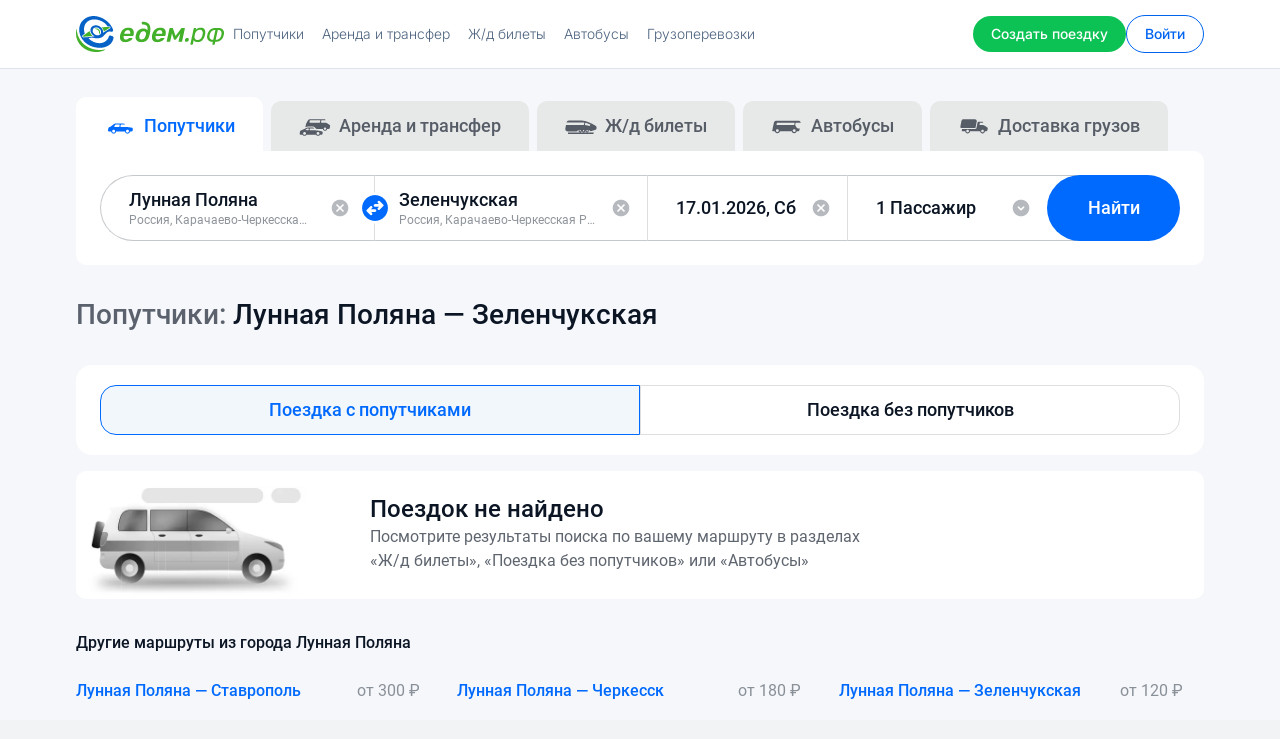

--- FILE ---
content_type: text/html; charset=UTF-8
request_url: https://xn--d1abb2a.xn--p1ai/routes/lunnaya-polyana-zelenchukskaya
body_size: 43409
content:

<!DOCTYPE html>
<html lang="ru-RU">
<head>
    <meta charset="UTF-8">
    <meta http-equiv="X-UA-Compatible" content="IE=edge">
    <meta name="viewport" content="width=device-width, initial-scale=1.0, maximum-scale=5.0, user-scalable=yes">
    <meta name="format-detection" content="telephone=no">
    <meta name="apple-mobile-web-app-title" content="Едем.рф">
    <meta name="msapplication-TileColor" content="#ffffff">
    <meta name="theme-color" content="#ffffff">
    <meta name="csrf-param" content="_csrf">
<meta name="csrf-token" content="NJ3uUDuU-ahgvY0WEWTESvBLE7HHnxXY07JHPw7QzAJx2qUbY62JxRT5uWdZNaAPwBxi45_MXe-Z5SpVWLqBew==">
    <title>Попутчики Лунная Поляна — Зеленчукская — Едем.рф</title>
    <meta name="description" content="Поиск попутчиков для совместных поездок по маршруту Лунная Поляна — Зеленчукская на сайте Едем.рф">
<meta property="og:title" content="Едем.рф">
<meta property="og:description" content="ЖД билеты, Автобусы, Попутчики, Аренда авто, Доставка, Грузоперевозки. Низкие цены на поезд, расписание, трансфер на автомобиле, перевозка грузов.">
<meta property="og:image" content="https://xn--d1abb2a.xn--p1ai/images/og/og-background-light-1.png">
<meta property="og:type" content="website">
<meta property="og:url" content="https://xn--d1abb2a.xn--p1ai">
<meta property="og:site_name" content="Едем.рф">
<meta property="og:locale" content="ru_RU">
<link href="https://xn--d1abb2a.xn--p1ai/routes/lunnaya-polyana-zelenchukskaya" rel="canonical">
<link href="/dist/vendor.76b9a33e79a4940d95f9.css" rel="stylesheet">
<link href="/dist/app.71c946d3d01ee17d150d.css" rel="stylesheet">    <link rel="icon" type="image/svg" href="/favicons/favicon.svg">
    <link rel="icon" type="image/png" sizes="32x32" href="/favicons/favicon-32x32.png">
    <link rel="icon" type="image/png" sizes="16x16" href="/favicons/favicon-16x16.png">
    <link rel="apple-touch-icon" sizes="180x180" href="/favicons/apple-touch-icon.png">
    <link rel="mask-icon" href="/favicons/safari-pinned-tab.svg" color="#006aff">
    <link rel="manifest" href="/android.manifest.json">

    <!--[if lt IE 9]>
    <script src="https://oss.maxcdn.com/html5shiv/3.7.2/html5shiv.min.js"></script>
    <script src="https://oss.maxcdn.com/respond/1.4.2/respond.min.js"></script>
    <![endif]-->
    
<script type="text/javascript">
    window.app = {"api":{"endpoints":{"CREATE_ADVERTISING":"https://api.edemrf.com/v44/advertising","AUTH_LOGIN":"https://api.edemrf.com/v44/auth/login","AUTH_SOCIAL_NETWORK_LOGIN":"https://api.edemrf.com/v44/auth/social-network/login","AUTH_SOCIAL_NETWORK_UPDATE_INFO":"https://api.edemrf.com/v44/auth/social-network/info","AUTH_REGISTER":"https://api.edemrf.com/v44/auth/register","AUTH_LOGOUT":"https://api.edemrf.com/v44/auth/logout","AUTH_SEND_PHONE_CONFIRM":"https://api.edemrf.com/v44/auth/phone/confirm","AUTH_VERIFY_PHONE_BY_CODE":"https://api.edemrf.com/v44/auth/phone/code/verify","AUTH_VERIFY_PHONE_BY_OUTGOING_CALL":"https://api.edemrf.com/v44/auth/phone/outgoing-call/verify","AUTH_FORGOT_PASSWORD_SEND_PHONE_CONFIRM":"https://api.edemrf.com/v44/auth/forgot-password/phone/confirm","AUTH_FORGOT_PASSWORD_VERIFY_PHONE_BY_CODE":"https://api.edemrf.com/v44/auth/forgot-password/phone/code/verify","AUTH_FORGOT_PASSWORD_VERIFY_PHONE_BY_OUTGOING_CALL":"https://api.edemrf.com/v44/auth/forgot-password/phone/outgoing-call/verify","AUTH_FORGOT_PASSWORD_RESET":"https://api.edemrf.com/v44/auth/forgot-password/reset","ACCOUNT_SHOW_CREDENTIALS":"https://api.edemrf.com/v44/account","ACCOUNT_SHOW_BLOCKING":"https://api.edemrf.com/v44/account/blocking","ACCOUNT_UPDATE_PERSONAL_SEX":"https://api.edemrf.com/v44/account/personal/sex","ACCOUNT_UPDATE_PERSONAL_BIRTHDAY":"https://api.edemrf.com/v44/account/personal/birthday","ACCOUNT_UPDATE_PERSONAL_NAME":"https://api.edemrf.com/v44/account/personal/name","ACCOUNT_UPDATE_DRIVER_CAR_NAME":"https://api.edemrf.com/v44/account/driver/car-name","ACCOUNT_UPDATE_PASSWORD":"https://api.edemrf.com/v44/account/password","ACCOUNT_REMOVE":"https://api.edemrf.com/v44/account","ACCOUNT_UPDATE_IMAGE":"https://api.edemrf.com/v44/account/image","ACCOUNT_REMOVE_IMAGE":"https://api.edemrf.com/v44/account/image","ACCOUNT_UPDATE_PHONE":"https://api.edemrf.com/v44/account/phone","ACCOUNT_VERIFY_PHONE_BY_CODE":"https://api.edemrf.com/v44/account/phone/code/verify","ACCOUNT_VERIFY_PHONE_BY_OUTGOING_CALL":"https://api.edemrf.com/v44/account/phone/outgoing-call/verify","ACCOUNT_UPDATE_EMAIL":"https://api.edemrf.com/v44/account/email","ACCOUNT_CONFIRM_EMAIL":"https://api.edemrf.com/v44/account/email/confirm","ACCOUNT_VERIFY_EMAIL_BY_CODE":"https://api.edemrf.com/v44/account/email/code/verify","ACCOUNT_UPDATE_NOTIFY_EMAIL":"https://api.edemrf.com/v44/account/notify/email","ACCOUNT_UPDATE_NOTIFY_PUSH":"https://api.edemrf.com/v44/account/notify/push","ACCOUNT_UPDATE_NOTIFY_SMS":"https://api.edemrf.com/v44/account/notify/sms","ACCOUNT_LIST_USER_CARS":"https://api.edemrf.com/v44/account/cars","ACCOUNT_SHOW_USER_CAR":"https://api.edemrf.com/v44/account/cars/:id","ACCOUNT_CREATE_USER_CAR":"https://api.edemrf.com/v44/account/cars","ACCOUNT_UPDATE_USER_CAR":"https://api.edemrf.com/v44/account/cars/:id","ACCOUNT_REMOVE_USER_CAR":"https://api.edemrf.com/v44/account/cars/:id","ACCOUNT_LIST_REFUND_CARDS":"https://api.edemrf.com/v44/account/refunds-cards","ACCOUNT_SHOW_REFUND_CARD":"https://api.edemrf.com/v44/account/refunds-cards/:id","ACCOUNT_CREATE_REFUND_CARD":"https://api.edemrf.com/v44/account/refunds-cards","ACCOUNT_REMOVE_REFUND_CARD":"https://api.edemrf.com/v44/account/refunds-cards/:id","ACCOUNT_SHOW_USER_PASSENGER_SUBSCRIPTION":"https://api.edemrf.com/v44/account/passenger-subscription","ACCOUNT_SHOW_USER_PASSENGER_SUBSCRIPTION_EXPAND":"https://api.edemrf.com/v44/account/passenger-subscription/expand","ACCOUNT_COMPANY":"https://api.edemrf.com/v44/account/company","ACCOUNT_TRUCKS":"https://api.edemrf.com/v44/account/trucks","GET_ALERTS":"https://api.edemrf.com/v44/alerts","LAST_BLOG_ARTICLES":"https://api.edemrf.com/v44/blog-articles/last","LIST_BLOG_ARTICLES":"https://api.edemrf.com/v44/blog-articles","SHOW_BLOG_ARTICLE":"https://api.edemrf.com/v44/blog-articles/:slug","VALIDATE_BUSES_TRIPS_SEARCH":"https://api.edemrf.com/v44/bus/trips/validate-search","SEARCH_BUSES_CITIES":"https://api.edemrf.com/v44/bus/cities/search","LIST_BUSES_CITIES":"https://api.edemrf.com/v44/bus/cities","LIST_BUSES_TRIPS":"https://api.edemrf.com/v44/bus/trips","SHOW_BUS_TRIP":"https://api.edemrf.com/v44/bus/trips/:hash","SHOW_BUS_TRIP_DETAILS":"https://api.edemrf.com/v44/bus/trips/:hash/details","SHOW_BUS_TRIP_ROUTE":"https://api.edemrf.com/v44/bus/trips/:hash/route","SHOW_BUS_TRIP_MIN_PRICE":"https://api.edemrf.com/v44/bus/trips/min-price","CREATE_BUS_TICKET_RESERVATION":"https://api.edemrf.com/v44/bus/trips/reservation/create","CANCEL_BUS_TICKET_RESERVATION":"https://api.edemrf.com/v44/bus/trips/reservation/:hash/cancel","LIST_BUS_TICKET_RESERVATION_INSURANCES":"https://api.edemrf.com/v44/bus/trips/reservation/:hash/insurances","ATTACH_BUS_TICKET_RESERVATION_INSURANCES":"https://api.edemrf.com/v44/bus/trips/reservation/:hash/insurances","PAY_BUS_TICKET_RESERVATION_CARD":"https://api.edemrf.com/v44/bus/trips/reservation/:hash/payments/card","PAY_BUS_TICKET_RESERVATION_OTHER_METHODS":"https://api.edemrf.com/v44/bus/trips/reservation/:hash/payments/yookassa","ACCOUNT_SHOW_BUS_ORDER_URL":"https://api.edemrf.com/v44/bus/trips/order/:hash","ACCOUNT_SHOW_BUS_ORDER_BLANK_URL":"https://api.edemrf.com/v44","ACCOUNT_SHOW_BUS_ORDER_TRIP_URL":"https://api.edemrf.com/v44/bus/trips/order/:hash/trip","ACCOUNT_CANCEL_BUS_ORDER_PASSENGERS_URL":"https://api.edemrf.com/v44","ACCOUNT_LIST_BUSES_ORDERS":"https://api.edemrf.com/v44/bus/account/orders","LIST_SEO_BUSES_PROMO_POPULAR_ROUTES":"https://api.edemrf.com/v44/bus/seo/promo-popular-routes","LIST_SEO_BUSES_REGIONS":"https://api.edemrf.com/v44/bus/seo/regions","LIST_SEO_BUSES_REGIONS_WITH_LETTER":"https://api.edemrf.com/v44/bus/seo/regions/letter/:letter","LIST_SEO_BUSES_CITIES_BY_REGION":"https://api.edemrf.com/v44/bus/seo/region/:slug/cities","LIST_SEO_BUSES_CITIES_BY_REGION_WITH_LETTER":"https://api.edemrf.com/v44/bus/seo/region/:slug/cities/letter/:letter","LIST_SEO_BUSES_PROMO_STATIONS":"https://api.edemrf.com/v44/bus/seo/promo-stations","LIST_SEO_BUSES_PROMO_ROUTES":"https://api.edemrf.com/v44/bus/seo/promo-routes","LIST_SEO_BUSES_STATIONS":"https://api.edemrf.com/v44/bus/seo/city/:slug/stations","LIST_SEO_BUSES_ROUTES":"https://api.edemrf.com/v44/bus/seo/routes","LIST_SEO_BUSES_ROUTES_WITH_LETTER":"https://api.edemrf.com/v44/bus/seo/routes/letter/:letter","LIST_SEO_BUSES_SCHEDULE":"https://api.edemrf.com/v44/bus/seo/schedule/:slug","ACCOUNT_LIST_BOOKINGS":"https://api.edemrf.com/v44/account/bookings","CREATE_BOOKING":"https://api.edemrf.com/v44/bookings","TRAVEL_PAYOUTS_EXPORT":"https://api.edemrf.com/v44/travel-payouts-reports/export","ACCOUNT_GET_BOOKING":"https://api.edemrf.com/v44/account/bookings/:id","ACCOUNT_APPROVE_BOOKING":"https://api.edemrf.com/v44/account/bookings/:id/approve","ACCOUNT_REJECT_BOOKING":"https://api.edemrf.com/v44/account/bookings/:id/reject","ACCOUNT_CANCEL_BOOKING":"https://api.edemrf.com/v44/account/bookings/:id/cancel","ACCOUNT_PAY_BOOKING":"https://api.edemrf.com/v44/account/bookings/:id/pay","ACCOUNT_BOOKING_REASONS_LIST":"https://api.edemrf.com/v44/account/bookings/reasons","ACCOUNT_BOOKINGS_CONTACTS_URL":"https://api.edemrf.com/v44/account/bookings/:id/contacts","ACCOUNT_BOOKINGS_ALLOW_URL":"https://api.edemrf.com/v44/account/bookings/:id/approve/allow","CREATE_ROUTE_DRAFT":"https://api.edemrf.com/v44/routes-drafts","SHOW_ROUTE_DRAFT":"https://api.edemrf.com/v44/routes-drafts","UPDATE_ROUTE_DRAFT_INFO":"https://api.edemrf.com/v44/routes-drafts/info","UPDATE_ROUTE_DRAFT_INFO_THROUGH_CITIES":"https://api.edemrf.com/v44/routes-drafts/info/through-cities","UPDATE_ROUTE_DRAFT_DATE":"https://api.edemrf.com/v44/routes-drafts/date","UPDATE_ROUTE_DRAFT_THROUGH_DATES":"https://api.edemrf.com/v44/routes-drafts/through-dates","UPDATE_ROUTE_DRAFT_CAR":"https://api.edemrf.com/v44/routes-drafts/car","UPDATE_ROUTE_DRAFT_DETAILS":"https://api.edemrf.com/v44/routes-drafts/details","UPDATE_ROUTE_DRAFT_INSTANT_BOOKING":"https://api.edemrf.com/v44/routes-drafts/instant-booking","UPDATE_ROUTE_DRAFT_COSTS":"https://api.edemrf.com/v44/routes-drafts/costs","UPDATE_ROUTE_DRAFT_PUBLICATION_TYPE":"https://api.edemrf.com/v44/routes-drafts/publication-type","UPDATE_ROUTE_DRAFT_PAYMENT_TYPE":"https://api.edemrf.com/v44/routes-drafts/payment-type","UPDATE_ROUTE_DRAFT_REFUND_CARDS":"https://api.edemrf.com/v44/routes-drafts/refund-cards","UPDATE_ROUTE_DRAFT_PROMO_PACKAGE":"https://api.edemrf.com/v44/routes-drafts/promo-package","COMPLETE_ROUTE_DRAFT":"https://api.edemrf.com/v44/routes-drafts/complete","LIST_ROUTE_DRAFT_THROUGH_CITIES_SUGGESTIONS":"https://api.edemrf.com/v44/routes-drafts/through-cities-suggestions","LIST_ROUTE_DRAFT_THROUGH_DATES":"https://api.edemrf.com/v44/routes-drafts/through-dates","LIST_ROUTE_DRAFT_PROMO_PACKAGES":"https://api.edemrf.com/v44/routes-drafts/promo-packages","VALIDATE_ROUTES_SEARCH":"https://api.edemrf.com/v44/routes/validate-search","LIST_ROUTES":"https://api.edemrf.com/v44/routes","LIST_PROMO_POPULAR_ROUTES":"https://api.edemrf.com/v44/routes/promo-popular","SHOW_ROUTE":"https://api.edemrf.com/v44/routes/:id","LIST_ROUTE_BOOKINGS":"https://api.edemrf.com/v44/routes/:id/bookings","LIST_ROUTES_PASSENGERS_SUBSCRIPTIONS":"https://api.edemrf.com/v44/routes/passengers-subscriptions","CONFIRM_PAY_ROUTE":"https://api.edemrf.com/v44/routes/:id/confirm-pay","EXPORT_ROUTES":"https://api.edemrf.com/v44/routes/export","ACCOUNT_LIST_ROUTES":"https://api.edemrf.com/v44/account/routes","ACCOUNT_ARCHIVE_LIST_ROUTES":"https://api.edemrf.com/v44/account/routes?status=archive","ACCOUNT_LIST_ROUTE_BOOKINGS":"https://api.edemrf.com/v44/account/routes/:id/bookings","ACCOUNT_LIST_ROUTES_PROMO_PACKAGES":"https://api.edemrf.com/v44/account/routes/promo-packages","ACCOUNT_LIST_ROUTES_BOOKINGS_PACKAGES":"https://api.edemrf.com/v44/account/routes/bookings-packages","ACCOUNT_SHOW_ROUTE":"https://api.edemrf.com/v44/account/routes/:id","ACCOUNT_SHOW_ROUTE_THROUGH_DATES":"https://api.edemrf.com/v44/account/routes/:id/through-dates","ACCOUNT_REMOVE_ROUTE":"https://api.edemrf.com/v44/account/routes/:id","ACCOUNT_EDIT_LOCATOR_ROUTE":"https://api.edemrf.com/v44/account/routes/:id/locator","ACCOUNT_DUPLICATE_ROUTE":"https://api.edemrf.com/v44/account/routes/:id/duplicate","ACCOUNT_UPDATE_ROUTE_INFO":"https://api.edemrf.com/v44/account/routes/:id/info","ACCOUNT_UPDATE_ROUTE":"https://api.edemrf.com/v44/account/routes/:id","ACCOUNT_UPDATE_ROUTE_THROUGH_DATES":"https://api.edemrf.com/v44/account/routes/:id/update-through-dates","ACCOUNT_UPDATE_ROUTE_DETAILS":"https://api.edemrf.com/v44/account/routes/:id/details","ACCOUNT_ROUTE_REASONS_LIST":"https://api.edemrf.com/v44/account/routes/reasons","ACCOUNT_SHOW_ROUTE_REVIEW_SUGGESTION":"https://api.edemrf.com/v44/account/routes/:id/reviews-suggestions","ACCOUNT_REMOVE_ROUTE_REVIEW_SUGGESTION":"https://api.edemrf.com/v44/account/routes/:id/reviews-suggestions","CREATE_ROUTE_SUBSCRIPTION":"https://api.edemrf.com/v44/routes-subscriptions/create","VERIFY_EMAIL_ROUTE_SUBSCRIPTION":"https://api.edemrf.com/v44/routes-subscriptions/verify-email","REMOVE_ROUTE_SUBSCRIPTION":"https://api.edemrf.com/v44/routes-subscriptions/remove/:hash","CREATE_USER_SUBSCRIPTION_TOKEN":"https://api.edemrf.com/v44/users-subscriptions-tokens/create","SHOW_POPULAR_ROUTE":"https://api.edemrf.com/v44/seo/route","LIST_POPULAR_ROUTES":"https://api.edemrf.com/v44/seo/routes","INDEX_POPULAR_ROUTES":"https://api.edemrf.com/v44/seo/routes/index","INDEX_BY_LETTER_POPULAR_ROUTES":"https://api.edemrf.com/v44/seo/routes/:letter","SHOW_POPULAR_CITY":"https://api.edemrf.com/v44/seo/city","LIST_POPULAR_CITIES":"https://api.edemrf.com/v44/seo/cities/:letter","SHOW_SEO_TAG":"https://api.edemrf.com/v44/seo/tag","SEARCH_SEO_TAG":"https://api.edemrf.com/v44/seo/tag/search","AUTOCOMPLETE_CARS_BRANDS":"https://api.edemrf.com/v44/cars/brands","AUTOCOMPLETE_CARS_MODELS":"https://api.edemrf.com/v44/cars/brands/:id/models","CHAT_DIALOGUES_LIST":"https://api.edemrf.com/v44/chat/dialogues","CHAT_REMOVE_DIALOGUE":"https://api.edemrf.com/v44/chat/dialogues/:code","CHAT_UPDATE_NOTIFICATIONS_COUNTERS":"https://api.edemrf.com/v44/chat/dialogues/:code/counters","CHAT_USERS_MESSAGES_LIST":"https://api.edemrf.com/v44/chat/users/:id/messages","CHAT_CREATE_USER_MESSAGE":"https://api.edemrf.com/v44/chat/users/:id/messages","CITIES":"https://api.edemrf.com/v44/cities","AUTOCOMPLETE_CITIES":"https://api.edemrf.com/v44/cities/search","GET_CITY":"https://api.edemrf.com/v44/cities/:id","GET_THROUGH_CITIES_SUGGESTIONS":"https://api.edemrf.com/v44","COMPLAINTS_REASONS_LIST":"https://api.edemrf.com/v44/complaints/reasons","CREATE_COMPLAINT_USER":"https://api.edemrf.com/v44/users/:id/complaints","CREATE_DISPUTE":"https://api.edemrf.com/v44/routes/:id/disputes","LIST_FAQ_CATEGORIES":"https://api.edemrf.com/v44/faq/categories/:slug","SHOW_FAQ_ARTICLE":"https://api.edemrf.com/v44/faq/articles/:slug","LIKE_ARTICLE":"https://api.edemrf.com/v44/faq/articles/:id/like","DISLIKE_ARTICLE":"https://api.edemrf.com/v44/faq/articles/:id/dislike","CREATE_FEEDBACK":"https://api.edemrf.com/v44/feedback","LIST_FEEDBACK_CATEGORIES":"https://api.edemrf.com/v44/feedback/categories","ACCOUNT_NOTIFICATION_LIST":"https://api.edemrf.com/v44/account/notifications","SHOW_PAGE":"https://api.edemrf.com/v44/pages/:slug","ACCOUNT_VALIDATE_REPLENISH_BALANCE":"https://api.edemrf.com/v44/account/payments/balance","ACCOUNT_REPLENISH_BALANCE_CARD":"https://api.edemrf.com/v44/account/payments/balance/card","ACCOUNT_REPLENISH_BALANCE_RESERVE_CARD":"https://api.edemrf.com/v44/account/payments/balance/reserve-card","ACCOUNT_REPLENISH_BALANCE_GOOGLE_PAY":"https://api.edemrf.com/v44/account/payments/balance/google-pay","ACCOUNT_REPLENISH_BALANCE_APPLE_PAY":"https://api.edemrf.com/v44/account/payments/balance/apple-pay","ACCOUNT_REPLENISH_BALANCE_SBP":"https://api.edemrf.com/v44/account/payments/balance/sbp","ACCOUNT_REPLENISH_BALANCE_OTHER_METHODS":"https://api.edemrf.com/v44/account/payments/balance/yookassa","ACCOUNT_GET_PAYMENT":"https://api.edemrf.com/v44/account/payments/:id","ACCOUNT_LIST_PAYMENTS_DEPOSITS":"https://api.edemrf.com/v44/account/payments/deposits","ACCOUNT_LIST_PAYMENTS_TRANSFERS":"https://api.edemrf.com/v44/account/payments/transfers","ACCOUNT_BUY_UNBLOCKING":"https://api.edemrf.com/v44/account/blocking/pay","ACCOUNT_BUY_ROUTE_PASSENGERS_SUBSCRIPTIONS":"https://api.edemrf.com/v44/account/routes/passengers-subscriptions/:id/buy","ACCOUNT_BUY_ROUTE_PROMO_PACKAGE":"https://api.edemrf.com/v44/account/routes/promo-packages/:id/buy","ACCOUNT_BUY_ROUTE_BOOKING_PACKAGE":"https://api.edemrf.com/v44/account/routes/bookings-packages/:id/buy","VALIDATE_RAILWAY_TRIPS_SEARCH":"https://api.edemrf.com/v44/railway/validate-search","GET_CLASS_OF_SERVICES":"https://api.edemrf.com/v44/railway/class-of-services","GET_CARRIERS":"https://api.edemrf.com/v44/railway/carriers","LIST_SEO_RAILWAY_REGIONS":"https://api.edemrf.com/v44/railway/seo/regions","LIST_SEO_RAILWAY_REGIONS_WITH_LETTER":"https://api.edemrf.com/v44/railway/seo/regions/letter/:letter","LIST_SEO_RAILWAY_CITIES_BY_REGION":"https://api.edemrf.com/v44/railway/seo/region/:slug/cities","LIST_SEO_RAILWAY_CITIES_BY_REGION_WITH_LETTER":"https://api.edemrf.com/v44/railway/seo/region/:slug/cities/letter/:letter","LIST_SEO_RAILWAY_STATIONS":"https://api.edemrf.com/v44/railway/seo/city/:slug/stations","LIST_SEO_RAILWAY_PROMO_ROUTES":"https://api.edemrf.com/v44/railway/seo/promo-popular-routes","LIST_SEO_RAILWAY_ROUTES":"https://api.edemrf.com/v44/railway/seo/routes","LIST_SEO_RAILWAY_ROUTES_WITH_LETTER":"https://api.edemrf.com/v44/railway/seo/routes/letter/:letter","LIST_SEO_RAILWAY_SCHEDULE":"https://api.edemrf.com/v44/railway/trains/schedules/:slug","ACCOUNT_LIST_REVIEWS":"https://api.edemrf.com/v44/account/reviews","ACCOUNT_SHOW_REVIEW_REPLY":"https://api.edemrf.com/v44/account/reviews/:id/reply","ACCOUNT_CREATE_REVIEW_REPLY":"https://api.edemrf.com/v44/account/reviews/:id/reply","ACCOUNT_REMOVE_REVIEW_REPLY":"https://api.edemrf.com/v44/account/reviews/:id/reply","ACCOUNT_SHOW_LAST_REVIEW_SUGGESTION":"https://api.edemrf.com/v44/account/reviews-suggestions/last","VALIDATE_RENTING_ROUTES_SEARCH":"https://api.edemrf.com/v44/renting/routes/validate-search","CREATE_RENTING_STATISTIC":"https://api.edemrf.com/v44/renting/statistics","RENTING_SEO_POPULAR_ROUTES_INDEX":"https://api.edemrf.com/v44/renting/seo/popular-routes","RENTING_SEO_POPULAR_ROUTES_LIST_BY_LETTER":"https://api.edemrf.com/v44/renting/seo/popular-routes/letter/:letter","VALIDATE_TRUCKING_ROUTES_SEARCH":"https://api.edemrf.com/v44/trucking/routes/validate-search","CREATE_TRUCKING_STATISTIC":"https://api.edemrf.com/v44/trucking/statistics","TRUCKING_SEO_POPULAR_ROUTES_INDEX":"https://api.edemrf.com/v44/trucking/seo/popular-routes","TRUCKING_SEO_POPULAR_ROUTES_LIST_BY_LETTER":"https://api.edemrf.com/v44/trucking/seo/popular-routes/letter/:letter","SHOW_USER":"https://api.edemrf.com/v44/users/:id","SHOW_CONTACTS_USER":"https://api.edemrf.com/v44/users/:id/contacts","LIST_USERS_REVIEWS":"https://api.edemrf.com/v44/users/:id/reviews","CREATE_USER_REVIEW":"https://api.edemrf.com/v44/users/:id/reviews","LIST_CARPOOLING_BANNERS":"https://api.edemrf.com/v44/banners/carpooling","LIST_BUSES_BANNERS":"https://api.edemrf.com/v44/banners/bus","LIST_RENTING_BANNERS":"https://api.edemrf.com/v44/banners/renting","LIST_TRUCKING_BANNERS":"https://api.edemrf.com/v44/banners/trucking","WRITE_FRONT_ERRORS":"https://api.edemrf.com/v44/logs/front-errors"}},"config":{"socket":{"url":"https://socket.edemrf.com:3000"},"colors":[{"id":1,"name":"Черный","code":"#272727"},{"id":2,"name":"Серебристый","code":"linear-gradient(180deg, #F1F1F1 0%, #B6B4B4 100%)"},{"id":3,"name":"Серый","code":"#9C9999"},{"id":4,"name":"Белый","code":"#FFFFFF"},{"id":5,"name":"Красный","code":"#FF2500"},{"id":6,"name":"Розовый","code":"#FFC0CB"},{"id":7,"name":"Оранжевый","code":"#FF8345"},{"id":8,"name":"Золотистый","code":"linear-gradient(180deg, #FFF6A6 0%, #FFB648 100%)"},{"id":9,"name":"Желтый","code":"#FDE90F"},{"id":10,"name":"Зеленый","code":"#35BA2B"},{"id":11,"name":"Голубой","code":"#36A1FF"},{"id":12,"name":"Синий","code":"#334DFF"},{"id":13,"name":"Фиолетовый","code":"#9966CC"},{"id":14,"name":"Пурпурный","code":"#C60019"},{"id":15,"name":"Коричневый","code":"#926547"},{"id":16,"name":"Бежевый","code":"#F1D9B2"}]},"featureFlags":{"AUTH_GOOGLE_FORBIDDEN_POPUP":true,"AUTH_TYPES_FORBIDDEN_BANNER":false,"CAPTCHA":true,"PAYMENT_RESERVE_CARD":true,"PAYMENT_SBP":true,"CARPOOLING_ONLINE_PAYMENT":false,"CARPOOLING_SEARCH_PROMO_BANNERS":false,"CARPOOLING_ROUTES_BOOKINGS_COST":false,"REVIEWS_USER_RATING_COUNT":false,"REVIEWS_ACCOUNT_LIST":true,"REVIEWS_PUBLIC_LIST":true,"RENTING_COMMENT":true,"RENTING_CREATE_CALCULATION":true,"CARPOOLING_BOOKINGS_AUTOREJECT_BY_TIMEOUT":true,"CARPOOLING_INCREASED_COSTS_CONSTRAINTS":false,"CARPOOLING_PARCELS":false},"user":[]};
</script>
    <script async type="text/javascript">
    (function(m, e, t, r, i, k, a) {
        m[i] = m[i] || function() {(m[i].a = m[i].a || []).push(arguments);};
        m[i].l = 1 * new Date();
        for (var j = 0; j < document.scripts.length; j++) {if (document.scripts[j].src === r) { return; }}
        k = e.createElement(t), a = e.getElementsByTagName(t)[0], k.async = 1, k.src = r, a.parentNode.insertBefore(k, a);
    })(window, document, 'script', 'https://mc.yandex.ru/metrika/tag.js', 'ym');
    ym(37663620, 'init', {clickmap: true, trackLinks: true, accurateTrackBounce: true, webvisor: true, trackHash: true});
</script>

<script async type="text/javascript">
    window.dataLayer = window.dataLayer || [];

    function gtag() {
        dataLayer.push(arguments);
    }

    gtag('js', new Date());
    gtag('config', 'G-J60V0RDKRM');
</script>

<script async type="text/javascript">
    var _tmr = window._tmr || (window._tmr = []);
    _tmr.push({id: '3266923', type: 'pageView', start: (new Date()).getTime(), pid: 'USER_ID'});
    _tmr.push({type: 'itemView', productid: 'VALUE', pagetype: 'VALUE', list: 'VALUE', totalvalue: 'VALUE'});
    (function(d, w, id) {
        if (d.getElementById(id)) {
            return;
        }
        var ts = d.createElement('script');
        ts.type = 'text/javascript';
        ts.async = true;
        ts.id = id;
        ts.src = 'https://top-fwz1.mail.ru/js/code.js';
        var f = function() {
            var s = d.getElementsByTagName('script')[0];
            s.parentNode.insertBefore(ts, s);
        };
        if (w.opera == '[object Opera]') { d.addEventListener('DOMContentLoaded', f, false); } else { f(); }
    })(document, window, 'tmr-code');
</script>

<script async type="text/javascript">
    !function() {
        var t = document.createElement('script');
        t.type = 'text/javascript', t.async = !0, t.src = 'https://vk.com/js/api/openapi.js?169', t.onload = function() {VK.Retargeting.Init('VK-RTRG-1532899-dY7Za'), VK.Retargeting.Hit();}, document.head.appendChild(t);
    }();
</script>
</head>

<body class="no-scroll">


<noscript>
    <img src="https://mc.yandex.ru/watch/37663620" style="position:absolute; left:-9999px;" alt="" rel="nofollow"/>
    <img src="https://top-fwz1.mail.ru/counter?id=3266923;js=na" style="position:absolute;left:-9999px;" alt="Top.Mail.Ru" rel="nofollow"/>
    <img src="https://vk.com/rtrg?p=VK-RTRG-1532899-dY7Za" style="position:fixed; left:-999px;" alt="" rel="nofollow"/>
</noscript>
<div class="start-curtain active">
</div>

<div class="root-wrap ">
    <div class="b-header-root">
        

<header class="b-header" itemscope itemtype="https://schema.org/WPHeader" rel="js-header">
    <div class="b-header__wrapper">
        <div class="b-header__inner">
            <button type="button" class="b-header__burger b-burger" rel="js-burger-menu">
                <div class="b-burger__notification-bullet b-notification-bullet b-notification-bullet--hidden"></div>

                <span class="b-burger__item"></span>
            </button>

            <a data-test-id="header_logo" href="/" class="b-header__logotype" title="Едем.рф">
                <img src="/images/logotype.svg" alt="Едем.рф" />
            </a>

            <nav class="b-header__top-navigation b-top-navigation" itemscope itemtype="https://schema.org/SiteNavigationElement">
                <ul class="b-top-navigation__list">
                    <li class="b-top-navigation__item">
                        <a data-test-id="header_service_carpooling" href="/routes" itemprop="url" class="b-top-navigation__link ">
                            <span itemprop="name">Попутчики</span>
                        </a>
                    </li>

                    <li class="b-top-navigation__item">
                        <a data-test-id="header_service_renting" href="/renting" itemprop="url" class="b-top-navigation__link ">
                            <span itemprop="name">Аренда и трансфер</span>
                        </a>
                    </li>

                    <li class="b-top-navigation__item">
                        <a data-test-id="header_service_railway" href="/train" itemprop="url" class="b-top-navigation__link ">
                            <span itemprop="name">Ж/д билеты</span>
                        </a>
                    </li>

                    <li class="b-top-navigation__item">
                        <a data-test-id="header_service_buses" href="/buses" itemprop="url" class="b-top-navigation__link ">
                            <span itemprop="name">Автобусы</span>
                        </a>
                    </li>

                    <li class="b-top-navigation__item">
                        <a data-test-id="header_service_trucking" href="/trucking" itemprop="url" class="b-top-navigation__link ">
                            <span itemprop="name">Грузоперевозки</span>
                        </a>
                    </li>
                </ul>
            </nav>

            <a data-test-id="header_create_route" href="/create-route" class="b-header__button b-button b-button--primary">
                <span itemprop="name">Создать поездку</span>
            </a>

            <div class="b-header__user-block b-user-block">
                                    <div class="b-user-block__actions">
                        <nav class="b-user-block__navigation">
                            <ul class="b-user-block__list">
                                <li class="b-user-block__list-item">
                                    <a data-test-id="header_login" href="/auth/login" class="b-user-block__button b-button b-button--secondary">
                                        <span itemprop="name">Войти</span>
                                    </a>
                                </li>
                            </ul>
                        </nav>
                    </div>
                
                
<div class="b-header-menu" rel="js-header-menu">
    <div class="b-header-menu__inner" rel="js-header-menu-inner">
        <div class="b-header-menu__row">
            <button type="button" class="b-header__burger b-burger b-burger--active" rel="js-burger-menu-close">
                <span class="b-burger__item"></span>
            </button>

            <a data-test-id="sider_header_logo" href="/" title="Едем.рф" class="b-burger__link">
                <svg width="148" height="36" viewBox="0 0 148 36" fill="none" xmlns="http://www.w3.org/2000/svg">
                    <path fill-rule="evenodd" clip-rule="evenodd" d="M52.4241 11.652C50.4407 11.652 48.7329 12.2334 47.2996 13.3962C45.8663 14.5592 44.8883 16.1597 44.3656 18.1992C44.1852 18.9685 44.0858 19.4159 44.0682 19.5407C43.9777 20.0237 43.9329 20.5695 43.9329 21.1775C43.9329 22.7698 44.4015 23.995 45.3391 24.8535C46.2763 25.7122 47.6105 26.1415 49.3412 26.1415C50.5852 26.1415 51.7251 25.9311 52.762 25.5109C53.7986 25.0908 54.6369 24.5943 55.277 24.0217C55.9167 23.4494 56.2999 22.9483 56.4263 22.5191C56.4622 22.3581 56.4352 22.224 56.3451 22.1165C56.2548 22.0091 56.1288 21.9555 55.9666 21.9555H53.5869C53.3706 21.9555 53.2082 21.9781 53.1001 22.0226C52.9919 22.0674 52.8386 22.1881 52.6404 22.3848C51.811 23.2078 50.8827 23.6189 49.8552 23.6189C49.1155 23.6189 48.5524 23.3821 48.1651 22.9079C47.7771 22.4341 47.5836 21.8211 47.5836 21.07C47.5836 20.7841 47.6107 20.4796 47.6646 20.1576L47.7188 19.943H56.6698C56.868 19.943 57.0437 19.8805 57.1971 19.7553C57.3501 19.6303 57.4447 19.478 57.4811 19.2991L57.6162 18.7356C57.7604 17.9841 57.8327 17.3135 57.8327 16.7231C57.8327 15.1493 57.3772 13.9103 56.467 13.0068C55.5565 12.1037 54.2089 11.6519 52.4242 11.6519L52.4241 11.652ZM54.1277 17.6088V17.6626H48.2054V17.6088C48.4219 16.5536 48.8633 15.7083 49.5306 15.0732C50.1973 14.4385 50.9908 14.1206 51.9102 14.1206C52.6673 14.1206 53.244 14.3398 53.6409 14.7779C54.0373 15.2165 54.2358 15.8109 54.2358 16.5624C54.2358 16.9204 54.1994 17.2692 54.1277 17.6088ZM66.5721 5.74878C66.3736 5.74878 66.2071 5.81184 66.0718 5.93667C65.9366 6.06194 65.8691 6.22299 65.8691 6.41969V7.78805C65.8691 7.98504 65.932 8.14147 66.0582 8.25765C66.1842 8.37411 66.3463 8.43198 66.545 8.43198C68.3299 8.50355 69.6144 8.86592 70.3985 9.51865C71.1827 10.1718 71.5749 11.169 71.5749 12.5105C71.5749 13.0116 71.5208 13.575 71.4126 14.2008C70.439 13.092 69.1681 12.5372 67.5998 12.5372C65.5805 12.5372 63.9356 13.0606 62.6646 14.1069C61.3936 15.1533 60.5235 16.5982 60.0549 18.4403C59.8927 19.0487 59.7753 19.5941 59.7034 20.0771C59.6313 20.4529 59.5953 20.8552 59.5953 21.2847C59.5953 22.7873 60.0999 23.9726 61.1097 24.84C62.119 25.7079 63.5341 26.1414 65.3553 26.1414C67.5003 26.1414 69.2222 25.6094 70.5202 24.5448C71.8182 23.4807 72.7194 21.9915 73.2244 20.0772C73.5849 18.879 73.8283 17.8502 73.9546 16.9917C74.2608 15.4353 74.4143 14.076 74.4143 12.913C74.4143 10.5698 73.7829 8.79896 72.5213 7.6003C71.2592 6.40194 69.2762 5.78486 66.5719 5.74878H66.5721ZM69.8982 18.5747C69.8441 18.879 69.7267 19.3353 69.5467 19.9432C69.258 21.0881 68.776 21.9556 68.0999 22.546C67.4239 23.1362 66.5991 23.4313 65.6256 23.4313C64.8321 23.4313 64.2506 23.2394 63.8812 22.8545C63.5116 22.4699 63.3269 21.8843 63.3269 21.0969C63.3269 20.7035 63.3629 20.3188 63.4352 19.9432C63.5069 19.5674 63.615 19.1114 63.7596 18.5747C64.1018 17.4658 64.5887 16.6339 65.2198 16.0794C65.8508 15.5251 66.6707 15.2475 67.6806 15.2475C68.4197 15.2475 68.9877 15.4621 69.3842 15.8915C69.7807 16.3206 69.9791 16.911 69.9791 17.6625C69.9791 17.9488 69.9521 18.2527 69.8981 18.5747H69.8982ZM84.3926 11.652C82.4094 11.652 80.7014 12.2334 79.2681 13.3962C77.8349 14.5592 76.8569 16.1597 76.3341 18.1992C76.1537 18.9685 76.0543 19.4159 76.0367 19.5407C75.9464 20.0237 75.9014 20.5695 75.9014 21.1775C75.9014 22.7698 76.37 23.995 77.3076 24.8535C78.2448 25.7122 79.5792 26.1415 81.31 26.1415C82.5539 26.1415 83.6937 25.9311 84.7309 25.5109C85.7673 25.0908 86.6057 24.5943 87.2457 24.0217C87.8853 23.4494 88.2687 22.9483 88.395 22.5191C88.4309 22.3581 88.4038 22.224 88.3138 22.1165C88.2234 22.0091 88.0976 21.9555 87.9352 21.9555H85.5556C85.3393 21.9555 85.177 21.9781 85.0688 22.0226C84.9607 22.0674 84.8072 22.1881 84.6091 22.3848C83.7797 23.2078 82.8514 23.6189 81.8238 23.6189C81.0843 23.6189 80.521 23.3821 80.1338 22.9079C79.7458 22.4341 79.5523 21.8211 79.5523 21.07C79.5523 20.7841 79.5795 20.4796 79.6335 20.1576L79.6876 19.943H88.6385C88.8366 19.943 89.0125 19.8805 89.1657 19.7553C89.3188 19.6303 89.4133 19.478 89.4497 19.2991L89.585 18.7356C89.729 17.9841 89.8013 17.3135 89.8013 16.7231C89.8013 15.1493 89.3458 13.9103 88.4357 13.0068C87.5251 12.1037 86.1777 11.6519 84.3929 11.6519L84.3926 11.652ZM86.0962 17.6088V17.6626H80.1741V17.6088C80.3904 16.5536 80.8319 15.7083 81.4991 15.0732C82.1659 14.4385 82.9593 14.1206 83.8788 14.1206C84.6359 14.1206 85.2127 14.3398 85.6094 14.7779C86.0059 15.2165 86.2044 15.8109 86.2044 16.5624C86.2044 16.9204 86.1681 17.2692 86.0962 17.6088V17.6088ZM108.779 12.0679C108.688 11.9699 108.571 11.9203 108.427 11.9203H105.993C105.669 11.9203 105.398 12.0725 105.182 12.3765L99.5844 19.9433L96.9343 12.3765C96.8261 12.0725 96.6188 11.9203 96.3124 11.9203H94.1219C93.9774 11.9203 93.8379 11.9741 93.7029 12.0813C93.5676 12.1887 93.4908 12.3053 93.473 12.4301L90.7147 25.3098C90.6783 25.4709 90.7055 25.605 90.7959 25.7123C90.8858 25.8197 91.0122 25.8734 91.1744 25.8734H93.554C93.734 25.8734 93.8875 25.8197 94.0138 25.7123C94.1398 25.6051 94.2208 25.4709 94.2572 25.3098L95.9338 17.421L97.8269 23.0827C97.8986 23.2797 97.9844 23.4361 98.0838 23.5523C98.1826 23.6687 98.3314 23.7266 98.53 23.7266H99.2059C99.404 23.7266 99.571 23.6775 99.7063 23.579C99.8415 23.4808 99.9991 23.3152 100.18 23.0825L104.209 17.6355L102.559 25.3097C102.523 25.4707 102.55 25.6048 102.64 25.7122C102.73 25.8196 102.857 25.8732 103.019 25.8732H105.426C105.588 25.8732 105.736 25.8196 105.872 25.7122C106.007 25.605 106.083 25.4707 106.102 25.3097L108.86 12.43C108.896 12.2871 108.869 12.1663 108.779 12.0678V12.0679ZM124.749 11.6522C122.802 11.6522 121.162 12.341 119.828 13.7181L120.098 12.5375C120.134 12.341 120.102 12.1887 120.004 12.0813C119.904 11.9741 119.764 11.9203 119.584 11.9203H118.449C118.25 11.9203 118.084 11.9787 117.948 12.0946C117.813 12.2112 117.736 12.3588 117.718 12.5374L114.398 28.0365C114.361 28.233 114.389 28.3853 114.479 28.4926C114.569 28.6 114.704 28.6537 114.885 28.6537H116.102C116.282 28.6537 116.444 28.5954 116.588 28.4794C116.732 28.3628 116.822 28.2151 116.859 28.0366L117.692 24.1022C118.377 25.4619 119.693 26.1415 121.64 26.1415C123.533 26.1415 125.074 25.5469 126.264 24.3571C127.454 23.1677 128.283 21.6515 128.752 19.809C128.896 19.2904 129.031 18.682 129.158 17.9843C129.266 17.394 129.32 16.8218 129.32 16.2671C129.32 14.8718 128.95 13.7542 128.211 12.913C127.472 12.0724 126.318 11.652 124.75 11.652L124.749 11.6522ZM126.642 18.1188C126.57 18.566 126.462 19.0847 126.318 19.675C125.975 20.9811 125.421 22.0364 124.655 22.8414C123.888 23.6464 122.856 24.0488 121.558 24.0488C120.513 24.0488 119.737 23.7537 119.233 23.1633C118.728 22.5731 118.476 21.8397 118.476 20.9632C118.476 20.6592 118.503 20.3459 118.557 20.024C118.611 19.6844 118.755 18.9868 118.99 17.931C119.278 16.7865 119.832 15.8024 120.653 14.9794C121.473 14.1568 122.514 13.7453 123.776 13.7453C125.759 13.7453 126.751 14.7741 126.751 16.8309C126.751 17.2782 126.714 17.7075 126.642 18.1189V18.1188ZM146.54 13.3024C145.566 12.3812 144.133 11.9204 142.24 11.9204H139.806C137.571 11.9204 135.759 12.4664 134.371 13.5572C132.982 14.6486 132.045 16.1156 131.558 17.9577C131.36 18.8525 131.225 19.4697 131.153 19.8092C131.099 20.1849 131.072 20.5429 131.072 20.8825C131.072 22.3675 131.554 23.5704 132.518 24.4916C133.483 25.413 134.92 25.8734 136.831 25.8734L136.377 28.0368C136.341 28.2153 136.368 28.3629 136.458 28.4795C136.548 28.5957 136.684 28.6538 136.864 28.6538H138.054C138.234 28.6538 138.396 28.5955 138.54 28.4795C138.685 28.3629 138.775 28.2153 138.811 28.0368L139.265 25.8734C141.537 25.8734 143.358 25.328 144.728 24.2366C146.098 23.1456 147.026 21.6699 147.513 19.8092C147.693 19.0223 147.828 18.4051 147.919 17.9577C147.973 17.6001 148 17.2513 148 16.9113C148 15.4268 147.513 14.2238 146.54 13.3024ZM137.264 23.861C134.74 23.861 133.479 22.8056 133.479 20.6946C133.479 20.3726 133.506 20.0238 133.56 19.6482C133.722 18.8968 133.839 18.3963 133.911 18.1456C134.65 15.3373 136.48 13.9329 139.401 13.9329L137.264 23.8608V23.861ZM145.512 18.1456C145.368 18.8613 145.251 19.3623 145.161 19.6482C144.421 22.4568 142.592 23.861 139.671 23.861L141.807 13.933C144.331 13.933 145.593 14.9886 145.593 17.0992C145.593 17.4212 145.566 17.77 145.512 18.1458V18.1456ZM111.265 21.8992C110.166 21.8992 109.1 22.7831 108.885 23.8734C108.67 24.9636 109.387 25.8475 110.486 25.8475C111.585 25.8475 112.651 24.9636 112.866 23.8734C113.081 22.7831 112.364 21.8992 111.265 21.8992Z" fill="#43B02A"/>
                    <path d="M36.8797 13.2766C37.1337 13.9818 37.3407 14.8408 36.8076 15.3318C36.4779 15.6325 35.9198 15.6921 35.3296 15.6699C34.7826 15.6523 34.2056 15.5601 33.7686 15.5194C33.4801 15.5022 33.2248 15.5419 33.1026 15.5519C32.7284 15.5841 32.0717 15.8786 31.7612 16.0167C31.3939 16.1876 31.0584 16.3824 30.7615 16.624C30.2182 17.0517 29.7544 17.5809 29.3093 18.088C28.662 18.8184 28.0178 19.5311 27.3041 20.2058C25.6607 21.7576 23.319 22.4246 20.8266 22.3403C20.4059 22.3279 19.9865 22.2902 19.5605 22.2296C18.541 22.1065 16.6704 21.6633 15.4493 21.6224C15.1707 21.611 14.9318 21.6208 14.735 21.6605C14.0933 21.7769 13.4772 21.9525 12.8686 22.1257C12.7454 22.1609 12.6145 22.1983 12.4958 22.2487C16.5927 26.7418 24.2781 29.1451 29.6149 25.2212C30.9983 24.1822 32.0237 22.7984 32.6094 21.1923C32.7015 20.9346 32.7626 20.6855 32.8373 20.4243C32.9642 19.8258 33.4414 19.4583 34.0568 19.4816C34.2162 19.4857 34.3925 19.5181 34.5697 19.5835L36.3 20.174C37.1778 20.47 37.6908 21.2916 37.5307 22.0651L37.4947 22.1993C35.195 33.5154 19.8654 33.9631 11.3232 28.1425C4.10944 23.2578 1.31749 14.4552 4.39516 7.90175C6.79096 2.80018 12.4754 -0.120986 18.0293 0.00384428C25.0197 0.245711 32.4144 4.70654 35.8432 10.9916C36.2547 11.7513 36.6002 12.513 36.8799 13.2768L36.8797 13.2766ZM24.8994 17.2357C25.5861 15.2868 24.3642 12.8805 22.1281 11.8384C21.5015 11.5456 20.8562 11.3903 20.243 11.3748C18.6929 11.3199 17.341 12.0939 16.8333 13.4788C16.127 15.4171 17.3687 17.8339 19.587 18.8729C20.2139 19.1657 20.8589 19.321 21.4723 19.3367C23.0321 19.3969 24.3918 18.6208 24.8994 17.2357ZM31.1755 9.88301C31.075 9.72773 30.9698 9.57476 30.8604 9.42381C26.2451 3.06326 13.8783 0.701445 9.4882 7.74705C7.64916 10.6989 7.90375 14.4219 8.39577 16.375C8.46866 16.6638 8.54969 16.9342 8.66783 17.2081C8.79265 17.4965 8.84939 17.5948 8.59101 17.7788C8.04283 18.1687 7.49408 18.5759 6.99653 18.9865C6.61406 19.3021 6.27174 19.6731 6.21369 20.1339C6.128 20.8132 6.70396 21.3588 7.59431 21.4036C10.2482 21.4407 14.9784 20.7161 18.0593 20.396C18.8651 20.3123 18.3888 20.2769 17.8974 19.9711C15.5913 18.5358 14.1899 16.0231 14.404 13.6823L14.4035 13.6827C14.6551 10.8461 17.1769 9.16362 20.0252 9.26103C22.6337 9.35108 25.384 11.0127 26.5301 13.4112C26.9699 14.331 27.2043 15.4348 26.9968 16.4453C26.9159 16.8396 26.833 16.8426 27.2302 16.5991C27.2731 16.5727 27.3189 16.5449 27.3669 16.5154C28.7999 15.6398 32.5688 13.3808 33.8892 12.4076C34.4154 12.0197 34.6374 11.3902 34.3811 10.9516C34.0949 10.4614 33.6081 10.3973 33.0947 10.3758C32.9901 10.3732 32.3747 10.3945 31.9317 10.3942C31.3123 10.394 31.5123 10.4033 31.1757 9.88301H31.1755Z" fill="#0762c8"/>
                    <path fill-rule="evenodd" clip-rule="evenodd" d="M15.7756 19.1246C14.9347 18.2264 14.3054 17.2227 13.9637 16.0627C13.6979 15.1605 13.8301 14.9366 13.0996 15.4459C11.985 16.2226 11.0123 16.9081 9.90907 17.7012C9.08186 18.2958 8.23472 18.8776 7.44897 19.5256C7.25809 19.683 6.94866 19.9595 6.91563 20.2208C6.87199 20.5671 7.35688 20.6859 7.61889 20.7017C9.44891 20.7257 11.4577 20.4708 13.2773 20.2558C14.0098 20.1692 14.5415 20.1014 15.2752 20.0108C16.6583 19.8402 16.6007 20.0052 15.7758 19.1243L15.7756 19.1246Z" fill="#43B02A"/>
                    <path d="M0.0157765 16.7604C0.0632036 15.6164 0.253059 14.4085 0.565991 13.3014C0.7138 12.7776 0.944679 12.867 0.935951 13.3161C0.805599 19.8714 4.61185 26.2428 10.0724 29.9531C15.28 33.4913 22.6736 34.9282 28.823 33.418C28.8401 33.4137 28.8576 33.4092 28.8748 33.4052C29.2689 33.3091 29.3243 33.6485 29.0176 33.8372C28.8516 33.9394 28.6619 34.0508 28.4473 34.1702C25.855 35.6107 22.0688 36.1901 18.3507 35.9455C8.11651 35.2717 -0.415142 27.1364 0.0156308 16.7604H0.0157765Z" fill="#43B02A"/>
                    <path fill-rule="evenodd" clip-rule="evenodd" d="M27.5496 14.4267C27.5947 14.6188 27.6235 14.7622 27.6477 14.955C27.7355 15.6532 27.7739 15.5261 28.4848 15.0965C29.1596 14.6886 29.6399 14.4023 30.3082 13.989C31.3691 13.3331 32.5137 12.6468 33.5154 11.9083C33.6597 11.802 33.956 11.4638 33.8386 11.263C33.6879 11.0046 33.3353 11.0078 33.0794 10.9971C32.3301 10.9791 31.5626 11.0055 30.8135 11.0325C29.4028 11.0834 27.9922 11.1528 26.5829 11.2301C25.7759 11.2739 25.8224 11.3387 26.259 11.8489C26.8533 12.543 27.3429 13.5455 27.5496 14.4267Z" fill="#43B02A"/>
                    <path d="M24.0318 16.5986C24.3184 15.0772 23.2699 13.356 21.6288 12.6912C20.8819 12.3897 19.6851 12.3111 18.701 12.8179C18.2449 13.0527 18.582 13.0957 19.0157 13.0644C21.4821 12.8866 23.6358 15.093 22.9753 17.7701C22.926 17.9697 22.7755 18.4892 23.156 18.1345C23.5651 17.7534 23.9416 17.0776 24.0319 16.5986H24.0318Z" fill="#43B02A"/>
                </svg>
            </a>
        </div>

        <div class="b-header-menu__head">
                            <div class="b-header-menu__b-user-block b-user-block b-user-block--background">
                    <div class="b-user-block__actions">
                        <nav class="b-user-block__navigation">
                            <ul class="b-user-block__list">
                                <li class="b-user-block__list-item">
                                    <a data-test-id="sider_header_login" href="/auth/login" class="b-user-block__action">
                                        <span itemprop="name">Войти</span>

                                        <svg width="16" height="16" viewBox="0 0 16 16" fill="none" xmlns="http://www.w3.org/2000/svg">
                                            <path d="M5.5286 2.86201C5.26825 3.12236 5.26825 3.54447 5.5286 3.80482L9.72386 8.00008L5.5286 12.1953C5.26825 12.4557 5.26825 12.8778 5.5286 13.1382C5.78895 13.3985 6.21106 13.3985 6.47141 13.1382L11.1381 8.47149C11.3984 8.21114 11.3984 7.78903 11.1381 7.52868L6.4714 2.86201C6.21106 2.60166 5.78895 2.60166 5.5286 2.86201Z" fill="#66A2F6"/>
                                        </svg>
                                    </a>
                                </li>

                                <li class="b-user-block__list-item">
                                    <a data-test-id="sider_header_registartion" href="/auth/register" class="b-user-block__action">
                                        <span itemprop="name">Зарегистрироваться</span>

                                        <svg width="16" height="16" viewBox="0 0 16 16" fill="none" xmlns="http://www.w3.org/2000/svg">
                                            <path d="M5.5286 2.86201C5.26825 3.12236 5.26825 3.54447 5.5286 3.80482L9.72386 8.00008L5.5286 12.1953C5.26825 12.4557 5.26825 12.8778 5.5286 13.1382C5.78895 13.3985 6.21106 13.3985 6.47141 13.1382L11.1381 8.47149C11.3984 8.21114 11.3984 7.78903 11.1381 7.52868L6.4714 2.86201C6.21106 2.60166 5.78895 2.60166 5.5286 2.86201Z" fill="#66A2F6"/>
                                        </svg>
                                    </a>
                                </li>

                            </ul>
                        </nav>
                    </div>
                </div>
                    </div>

        <div class="b-header-menu__body">
            <a href="/create-route" class="b-header__button b-header__button--full b-button b-button--L b-button--primary">
                <span itemprop="name">Создать поездку</span>
            </a>

            <nav class="b-header-menu__header-navigation-pages b-header-navigation-pages" itemscope itemtype="https://schema.org/SiteNavigationElement">
    <span class="b-header-navigation-pages__title">Сервисы</span>

    <ul class="b-header-navigation-pages__list">
        <li class="b-header-navigation-pages__item">
            <a href="/routes" class="b-header-navigation-pages__link" itemprop='url'>
                <svg width="28" height="24" viewBox="0 0 28 24" fill="none" xmlns="http://www.w3.org/2000/svg">
                    <path fill-rule="evenodd" clip-rule="evenodd" d="M3.09365 17.9957C2.48488 17.9957 2.02984 17.4363 2.15374 16.8403L2.56028 14.8847C2.65534 14.4274 2.96625 14.0447 3.39432 13.8579L4.91227 13.1957L8.06668 11.1084C8.45947 10.8485 8.92005 10.71 9.39104 10.71H16.405C17.1156 10.71 17.7883 11.0248 18.2434 11.5671H14.988C14.7585 11.5671 14.5611 11.7296 14.517 11.9548L14.2851 13.1376C14.227 13.4341 14.454 13.71 14.7562 13.71H19.9286C21.4898 13.71 23.493 14.0674 24.7861 14.338C25.5277 14.4933 25.9927 15.2146 25.8566 15.9599L25.6288 17.208C25.5455 17.6642 25.1481 17.9957 24.6844 17.9957H22.9332C22.6533 18.985 21.7437 19.71 20.6647 19.71C19.5858 19.71 18.6761 18.985 18.3963 17.9957H10.3503C10.0705 18.985 9.16085 19.71 8.08189 19.71C7.00293 19.71 6.09329 18.985 5.81347 17.9957H3.09365ZM9.49963 11.7718C9.58945 11.6435 9.73623 11.5671 9.89286 11.5671H12.918C13.2198 11.5671 13.4467 11.8423 13.3892 12.1385L13.1598 13.3214C13.116 13.547 12.9184 13.71 12.6885 13.71H9.06486C8.67653 13.71 8.44894 13.2728 8.67163 12.9547L9.49963 11.7718ZM8.08189 18.6385C8.79197 18.6385 9.36761 18.0629 9.36761 17.3528C9.36761 16.6427 8.79197 16.0671 8.08189 16.0671C7.37181 16.0671 6.79618 16.6427 6.79618 17.3528C6.79618 18.0629 7.37181 18.6385 8.08189 18.6385ZM21.9505 17.3528C21.9505 18.0629 21.3748 18.6385 20.6647 18.6385C19.9547 18.6385 19.379 18.0629 19.379 17.3528C19.379 16.6427 19.9547 16.0671 20.6647 16.0671C21.3748 16.0671 21.9505 16.6427 21.9505 17.3528Z" fill="currentColor"/>
                </svg>

                <span itemprop="name">Попутчики</span>

                <svg width="16" class="b-header-navigation-pages__chevron" height="16" viewBox="0 0 16 16" fill="none" xmlns="http://www.w3.org/2000/svg">
                    <path d="M5.5286 2.86201C5.26825 3.12236 5.26825 3.54447 5.5286 3.80482L9.72386 8.00008L5.5286 12.1953C5.26825 12.4557 5.26825 12.8778 5.5286 13.1382C5.78895 13.3985 6.21106 13.3985 6.47141 13.1382L11.1381 8.47149C11.3984 8.21114 11.3984 7.78903 11.1381 7.52868L6.4714 2.86201C6.21106 2.60166 5.78895 2.60166 5.5286 2.86201Z" fill="#ABB5C2"/>
                </svg>
            </a>
        </li>

        <li class="b-header-navigation-pages__item">
            <a href="/renting" class="b-header-navigation-pages__link" itemprop='url'>
                <svg width="28" height="24" viewBox="0 0 28 24" fill="none" xmlns="http://www.w3.org/2000/svg">
                    <path fill-rule="evenodd" clip-rule="evenodd" d="M5.82126 14.2151L5.22863 14.4995L5.89552 11.3345C5.92308 11.2038 5.97086 11.0781 6.03715 10.962L7.52309 8.36018C7.90454 7.69227 8.6147 7.28003 9.38386 7.28003H22.2747C22.8012 7.28003 23.2232 7.6579 23.3175 8.13717H19.8706C19.6654 8.13717 19.4889 8.28266 19.4499 8.48412L19.2004 9.76984C19.1491 10.0343 19.3517 10.28 19.6212 10.28H22.9438C24.0684 10.28 26.1638 11.8387 27.0366 12.529C27.2842 12.7248 27.3936 13.0441 27.3284 13.3529L26.9445 15.1714C26.8608 15.5678 26.511 15.8515 26.1058 15.8515H24.6282C24.5216 16.8157 23.7041 17.5657 22.7114 17.5657C21.7187 17.5657 20.9012 16.8157 20.7946 15.8515H15.0851L13.6256 14.5042C13.0719 13.9931 12.3469 13.7086 11.5922 13.7086H8.04613C7.27562 13.7086 6.51567 13.8817 5.82126 14.2151ZM18.2987 9.93308L18.5482 8.64736C18.5995 8.38286 18.3969 8.13717 18.1274 8.13717H9.57628C9.37106 8.13717 9.19464 8.28266 9.15556 8.48412L8.90613 9.76984C8.85481 10.0343 9.05742 10.28 9.32686 10.28H17.878C18.0832 10.28 18.2597 10.1345 18.2987 9.93308ZM23.7828 15.6372C23.7828 16.2289 23.3031 16.7086 22.7114 16.7086C22.1196 16.7086 21.64 16.2289 21.64 15.6372C21.64 15.0454 22.1196 14.5657 22.7114 14.5657C23.3031 14.5657 23.7828 15.0454 23.7828 15.6372Z" fill="currentColor"/>
                    <path fill-rule="evenodd" clip-rule="evenodd" d="M0.0182529 19.9627C-0.0923775 20.4949 0.313907 20.9943 0.857454 20.9943H2.6438C3.01431 21.6348 3.70682 22.0657 4.49998 22.0657C5.29314 22.0657 5.98565 21.6348 6.35616 20.9943H14.6438C15.0143 21.6348 15.7068 22.0657 16.5 22.0657C17.2931 22.0657 17.9857 21.6348 18.3562 20.9943H19.6624C20.0674 20.9943 20.4171 20.7109 20.501 20.3147L20.6912 19.4158C20.8145 18.8336 20.5201 18.2481 19.957 18.0557C18.9863 17.7242 17.3212 17.2689 15.2143 17.1372H9.43021C9.16061 17.1372 8.95796 16.8912 9.00957 16.6266L9.17671 15.7694C9.21596 15.5682 9.39229 15.4229 9.59736 15.4229H13.3571L13.0442 15.134C12.6484 14.7686 12.1308 14.5657 11.5921 14.5657H8.04612C7.40412 14.5657 6.77093 14.71 6.19215 14.9878L1.71427 17.1372L1.19543 17.3228C0.773737 17.4737 0.460952 17.8332 0.369793 18.2717L0.0182529 19.9627ZM8.27471 15.9335C8.32632 15.6689 8.12367 15.4229 7.85406 15.4229H7.75118C7.4295 15.4229 7.11196 15.4953 6.82209 15.6348L5.50273 16.2696C5.33057 16.3524 5.34467 16.6021 5.52506 16.665L6.53578 17.0176C6.76268 17.0968 7.00127 17.1372 7.24158 17.1372H7.68692C7.89199 17.1372 8.06832 16.9919 8.10757 16.7906L8.27471 15.9335ZM5.7857 19.9229C5.7857 20.633 5.21006 21.2086 4.49998 21.2086C3.7899 21.2086 3.21427 20.633 3.21427 19.9229C3.21427 19.2128 3.7899 18.6372 4.49998 18.6372C5.21006 18.6372 5.7857 19.2128 5.7857 19.9229ZM16.5 21.2086C17.2101 21.2086 17.7857 20.633 17.7857 19.9229C17.7857 19.2128 17.2101 18.6372 16.5 18.6372C15.7899 18.6372 15.2143 19.2128 15.2143 19.9229C15.2143 20.633 15.7899 21.2086 16.5 21.2086Z" fill="currentColor"/>
                </svg>

                <span itemprop="name">Аренда и трансфер</span>

                <svg width="16" class="b-header-navigation-pages__chevron" height="16" viewBox="0 0 16 16" fill="none" xmlns="http://www.w3.org/2000/svg">
                    <path d="M5.5286 2.86201C5.26825 3.12236 5.26825 3.54447 5.5286 3.80482L9.72386 8.00008L5.5286 12.1953C5.26825 12.4557 5.26825 12.8778 5.5286 13.1382C5.78895 13.3985 6.21106 13.3985 6.47141 13.1382L11.1381 8.47149C11.3984 8.21114 11.3984 7.78903 11.1381 7.52868L6.4714 2.86201C6.21106 2.60166 5.78895 2.60166 5.5286 2.86201Z" fill="#ABB5C2"/>
                </svg>
            </a>
        </li>

        <li class="b-header-navigation-pages__item">
            <a href="/railway" class="b-header-navigation-pages__link" itemprop='url'>
                <svg width="28" height="24" viewBox="0 0 28 24" fill="none" xmlns="http://www.w3.org/2000/svg">
                    <path fill-rule="evenodd" clip-rule="evenodd" d="M2.21446 17.9986H9.97016C10.2948 17.9986 10.5916 17.8152 10.7368 17.5248L10.9059 17.1867C11.051 16.8964 11.3478 16.7129 11.6725 16.7129H11.7158C11.6233 16.9078 11.5715 17.1257 11.5715 17.3558C11.5715 18.1842 12.2431 18.8558 13.0715 18.8558H2.83073C2.67944 18.8558 2.54863 18.9613 2.51659 19.1091L2.37731 19.752C2.33391 19.9523 2.48651 20.1415 2.69145 20.1415H24.3194C24.4707 20.1415 24.6015 20.036 24.6335 19.8881L24.7728 19.2453C24.8162 19.045 24.6636 18.8558 24.4587 18.8558H19.0715C19.8999 18.8558 20.5715 18.1842 20.5715 17.3558C20.5715 17.1257 20.5197 16.9078 20.4271 16.7129H20.4702C20.7948 16.7129 21.0916 16.8964 21.2368 17.1867L21.3143 17.3418C21.5033 17.7198 21.9397 17.9036 22.3422 17.7748L26.024 16.7338C26.8607 16.466 27.4285 15.6882 27.4285 14.8097C27.4285 14.1257 27.0858 13.4904 26.4993 13.1383C24.2641 11.7965 18.4827 8.57006 14.5713 8.57007L3.29942 8.57007C2.28795 8.57007 1.41 9.29958 1.20186 10.2843L16.1604 10.2844C16.4298 10.2844 16.6324 10.53 16.5811 10.7945L16.3317 12.0803C16.2926 12.2817 16.1162 12.4272 15.9109 12.4272H0.931204C0.868664 12.4272 0.809725 12.414 0.756726 12.3903L0.11792 15.4126C-0.163691 16.745 0.852671 17.9986 2.21446 17.9986ZM17.5715 17.3462L17.5715 17.3558C17.5715 18.1842 16.8999 18.8558 16.0715 18.8558C15.2431 18.8558 14.5715 18.1842 14.5715 17.3558C14.5715 18.1842 13.8999 18.8558 13.0715 18.8558H16.0715H19.0715C18.2431 18.8558 17.5715 18.1842 17.5715 17.3558C17.5715 17.3526 17.5715 17.3494 17.5715 17.3462ZM18.0351 10.4759L21.5148 11.8622C21.7118 11.9406 21.8217 12.1513 21.7735 12.3577L21.651 12.8825C21.5987 13.1068 21.3783 13.2496 21.1521 13.2058L17.5594 12.5088C17.327 12.4638 17.1752 12.2388 17.2203 12.0065L17.4558 10.7924C17.507 10.5286 17.7855 10.3764 18.0351 10.4759ZM13.7144 17.3558C13.7144 17.7108 13.4265 17.9986 13.0715 17.9986C12.7165 17.9986 12.4286 17.7108 12.4286 17.3558C12.4286 17.0007 12.7165 16.7129 13.0715 16.7129C13.4265 16.7129 13.7144 17.0007 13.7144 17.3558ZM16.0715 17.9986C16.4265 17.9986 16.7144 17.7108 16.7144 17.3558C16.7144 17.0007 16.4265 16.7129 16.0715 16.7129C15.7165 16.7129 15.4286 17.0007 15.4286 17.3558C15.4286 17.7108 15.7165 17.9986 16.0715 17.9986ZM19.7144 17.3558C19.7144 17.7108 19.4265 17.9986 19.0715 17.9986C18.7165 17.9986 18.4286 17.7108 18.4286 17.3558C18.4286 17.0007 18.7165 16.7129 19.0715 16.7129C19.4265 16.7129 19.7144 17.0007 19.7144 17.3558Z" fill="currentColor"/>
                </svg>

                <span itemprop="name">Ж/д билеты </span>

                <svg width="16" class="b-header-navigation-pages__chevron" height="16" viewBox="0 0 16 16" fill="none" xmlns="http://www.w3.org/2000/svg">
                    <path d="M5.5286 2.86201C5.26825 3.12236 5.26825 3.54447 5.5286 3.80482L9.72386 8.00008L5.5286 12.1953C5.26825 12.4557 5.26825 12.8778 5.5286 13.1382C5.78895 13.3985 6.21106 13.3985 6.47141 13.1382L11.1381 8.47149C11.3984 8.21114 11.3984 7.78903 11.1381 7.52868L6.4714 2.86201C6.21106 2.60166 5.78895 2.60166 5.5286 2.86201Z" fill="#ABB5C2"/>
                </svg>
            </a>
        </li>

        <li class="b-header-navigation-pages__item">
            <a href="/buses" class="b-header-navigation-pages__link" itemprop='url'>
                <svg width="28" height="24" viewBox="0 0 28 24" fill="none" xmlns="http://www.w3.org/2000/svg">
                    <path fill-rule="evenodd" clip-rule="evenodd" d="M2.91916 10.2698L1.5042 16.9642C1.39156 17.4972 1.7981 17.9986 2.34281 17.9986H3.73159C4.01141 18.988 4.92105 19.7129 6 19.7129C7.07895 19.7129 7.98859 18.988 8.26841 17.9986H18.7316C19.0114 18.988 19.921 19.7129 21 19.7129C22.079 19.7129 22.9886 18.988 23.2684 17.9986H24.7009C25.1046 17.9986 25.4535 17.717 25.5387 17.3224L25.9479 15.4272H24.3222C23.8583 15.4272 23.4304 15.1773 23.2025 14.7733L21.9561 12.5646C21.9061 12.4759 21.8892 12.3723 21.9086 12.2724L22.227 10.6313C22.2661 10.4298 22.4425 10.2844 22.6477 10.2844H26.8744C26.6782 9.32458 25.8302 8.57007 24.7735 8.57007H5.0157C4.00302 8.57007 3.12858 9.279 2.91916 10.2698ZM21.321 10.7945L21.0716 12.0803C21.0325 12.2817 20.8561 12.4272 20.6509 12.4272H5.67113C5.40169 12.4272 5.19909 12.1815 5.2504 11.917L5.49983 10.6313C5.53892 10.4298 5.71534 10.2844 5.92056 10.2844H20.9003C21.1697 10.2844 21.3723 10.53 21.321 10.7945ZM6 18.6415C6.71008 18.6415 7.28571 18.0659 7.28571 17.3558C7.28571 16.6457 6.71008 16.0701 6 16.0701C5.28992 16.0701 4.71429 16.6457 4.71429 17.3558C4.71429 18.0659 5.28992 18.6415 6 18.6415ZM22.2857 17.3558C22.2857 18.0659 21.7101 18.6415 21 18.6415C20.2899 18.6415 19.7143 18.0659 19.7143 17.3558C19.7143 16.6457 20.2899 16.0701 21 16.0701C21.7101 16.0701 22.2857 16.6457 22.2857 17.3558Z" fill="currentColor"/>
                </svg>

                <span itemprop="name">Автобусы</span>

                <svg width="16" class="b-header-navigation-pages__chevron" height="16" viewBox="0 0 16 16" fill="none" xmlns="http://www.w3.org/2000/svg">
                    <path d="M5.5286 2.86201C5.26825 3.12236 5.26825 3.54447 5.5286 3.80482L9.72386 8.00008L5.5286 12.1953C5.26825 12.4557 5.26825 12.8778 5.5286 13.1382C5.78895 13.3985 6.21106 13.3985 6.47141 13.1382L11.1381 8.47149C11.3984 8.21114 11.3984 7.78903 11.1381 7.52868L6.4714 2.86201C6.21106 2.60166 5.78895 2.60166 5.5286 2.86201Z" fill="#ABB5C2"/>
                </svg>
            </a>
        </li>

        <li class="b-header-navigation-pages__item">
            <a href="/trucking" class="b-header-navigation-pages__link" itemprop='url'>
                <svg width="28" height="24" viewBox="0 0 28 24" fill="none" xmlns="http://www.w3.org/2000/svg">
                    <path d="M2.87353 8.66711L1.84172 13.9736C1.73884 14.5027 2.14408 14.9943 2.6831 14.9943H15.1809C15.2835 14.9943 15.3717 14.9216 15.3912 14.8209L16.4606 9.32152C16.6663 8.26328 15.8559 7.28003 14.7778 7.28003H4.5563C3.73568 7.28003 3.03016 7.86158 2.87353 8.66711Z" fill="currentColor"/>
                    <path fill-rule="evenodd" clip-rule="evenodd" d="M4.04142 17.9943C3.50187 17.9943 3.0965 17.5018 3.20028 16.9723L3.35212 16.1976C3.39154 15.9965 3.56778 15.8515 3.77269 15.8515H7.42194C7.70453 15.7142 8.02183 15.6372 8.35711 15.6372C8.69239 15.6372 9.00969 15.7142 9.29228 15.8515H15.1878C15.7009 15.8515 16.142 15.4877 16.2397 14.9841L17.1166 10.4637C17.2339 9.85934 17.7631 9.42289 18.3788 9.42289H21.2062C21.7326 9.42289 22.1546 9.80076 22.2489 10.28H19.6348C19.4296 10.28 19.2532 10.4255 19.2141 10.627L18.9647 11.9127C18.9134 12.1772 19.116 12.4229 19.3854 12.4229H21.8752C22.9998 12.4229 25.0952 13.9816 25.9681 14.6719C26.2156 14.8677 26.325 15.187 26.2598 15.4957L25.8759 17.3142C25.7922 17.7106 25.4424 17.9943 25.0373 17.9943H23.7751C23.6676 19.0772 22.754 19.9229 21.6428 19.9229C20.5317 19.9229 19.6181 19.0772 19.5105 17.9943H10.4894C10.3819 19.0772 9.46826 19.9229 8.35711 19.9229C7.24596 19.9229 6.33234 19.0772 6.22483 17.9943H4.04142ZM22.7143 17.78C22.7143 18.3718 22.2346 18.8515 21.6428 18.8515C21.0511 18.8515 20.5714 18.3718 20.5714 17.78C20.5714 17.1883 21.0511 16.7086 21.6428 16.7086C22.2346 16.7086 22.7143 17.1883 22.7143 17.78ZM8.35711 18.8515C8.94884 18.8515 9.42854 18.3718 9.42854 17.78C9.42854 17.1883 8.94884 16.7086 8.35711 16.7086C7.76537 16.7086 7.28568 17.1883 7.28568 17.78C7.28568 18.3718 7.76537 18.8515 8.35711 18.8515Z" fill="currentColor"/>
                </svg>

                <span itemprop="name">Грузоперевозки</span>

                <svg width="16" class="b-header-navigation-pages__chevron" height="16" viewBox="0 0 16 16" fill="none" xmlns="http://www.w3.org/2000/svg">
                    <path d="M5.5286 2.86201C5.26825 3.12236 5.26825 3.54447 5.5286 3.80482L9.72386 8.00008L5.5286 12.1953C5.26825 12.4557 5.26825 12.8778 5.5286 13.1382C5.78895 13.3985 6.21106 13.3985 6.47141 13.1382L11.1381 8.47149C11.3984 8.21114 11.3984 7.78903 11.1381 7.52868L6.4714 2.86201C6.21106 2.60166 5.78895 2.60166 5.5286 2.86201Z" fill="#ABB5C2"/>
                </svg>
            </a>
        </li>
    </ul>
</nav>

<nav class="b-header-menu__header-navigation-pages b-header-navigation-pages" itemscope itemtype="https://schema.org/SiteNavigationElement">
    <span class="b-header-navigation-pages__title">Пользователям</span>

    <ul class="b-header-navigation-pages__list">
        <li class="b-header-navigation-pages__item">
            <a href="/contacts/support-service" class="b-header-navigation-pages__link" itemprop='url'>
                <span itemprop="name">Служба поддержки</span>

                <svg width="16" class="b-header-navigation-pages__chevron" height="16" viewBox="0 0 16 16" fill="none" xmlns="http://www.w3.org/2000/svg">
                    <path d="M5.5286 2.86201C5.26825 3.12236 5.26825 3.54447 5.5286 3.80482L9.72386 8.00008L5.5286 12.1953C5.26825 12.4557 5.26825 12.8778 5.5286 13.1382C5.78895 13.3985 6.21106 13.3985 6.47141 13.1382L11.1381 8.47149C11.3984 8.21114 11.3984 7.78903 11.1381 7.52868L6.4714 2.86201C6.21106 2.60166 5.78895 2.60166 5.5286 2.86201Z" fill="#ABB5C2"/>
                </svg>
            </a>
        </li>

        <li class="b-header-navigation-pages__item">
            <a href="/payments-methods" class="b-header-navigation-pages__link" itemprop='url'>
                <span itemprop="name">Способы оплаты</span>

                <svg width="16" class="b-header-navigation-pages__chevron" height="16" viewBox="0 0 16 16" fill="none" xmlns="http://www.w3.org/2000/svg">
                    <path d="M5.5286 2.86201C5.26825 3.12236 5.26825 3.54447 5.5286 3.80482L9.72386 8.00008L5.5286 12.1953C5.26825 12.4557 5.26825 12.8778 5.5286 13.1382C5.78895 13.3985 6.21106 13.3985 6.47141 13.1382L11.1381 8.47149C11.3984 8.21114 11.3984 7.78903 11.1381 7.52868L6.4714 2.86201C6.21106 2.60166 5.78895 2.60166 5.5286 2.86201Z" fill="#ABB5C2"/>
                </svg>
            </a>
        </li>

        <li class="b-header-navigation-pages__item">
            <a href="/faq" class="b-header-navigation-pages__link" itemprop='url'>
                <span itemprop="name">Вопросы и ответы</span>

                <svg width="16" class="b-header-navigation-pages__chevron" height="16" viewBox="0 0 16 16" fill="none" xmlns="http://www.w3.org/2000/svg">
                    <path d="M5.5286 2.86201C5.26825 3.12236 5.26825 3.54447 5.5286 3.80482L9.72386 8.00008L5.5286 12.1953C5.26825 12.4557 5.26825 12.8778 5.5286 13.1382C5.78895 13.3985 6.21106 13.3985 6.47141 13.1382L11.1381 8.47149C11.3984 8.21114 11.3984 7.78903 11.1381 7.52868L6.4714 2.86201C6.21106 2.60166 5.78895 2.60166 5.5286 2.86201Z" fill="#ABB5C2"/>
                </svg>
            </a>
        </li>

        <li class="b-header-navigation-pages__item">
            <a href="/safety" class="b-header-navigation-pages__link" itemprop='url'>
                <span itemprop="name">Безопасность</span>

                <svg width="16" class="b-header-navigation-pages__chevron" height="16" viewBox="0 0 16 16" fill="none" xmlns="http://www.w3.org/2000/svg">
                    <path d="M5.5286 2.86201C5.26825 3.12236 5.26825 3.54447 5.5286 3.80482L9.72386 8.00008L5.5286 12.1953C5.26825 12.4557 5.26825 12.8778 5.5286 13.1382C5.78895 13.3985 6.21106 13.3985 6.47141 13.1382L11.1381 8.47149C11.3984 8.21114 11.3984 7.78903 11.1381 7.52868L6.4714 2.86201C6.21106 2.60166 5.78895 2.60166 5.5286 2.86201Z" fill="#ABB5C2"/>
                </svg>
            </a>
        </li>

        <li class="b-header-navigation-pages__item">
            <a href="/terms-of-use" class="b-header-navigation-pages__link" itemprop='url'>
                <span itemprop="name">Пользовательское соглашение</span>

                <svg width="16" class="b-header-navigation-pages__chevron" height="16" viewBox="0 0 16 16" fill="none" xmlns="http://www.w3.org/2000/svg">
                    <path d="M5.5286 2.86201C5.26825 3.12236 5.26825 3.54447 5.5286 3.80482L9.72386 8.00008L5.5286 12.1953C5.26825 12.4557 5.26825 12.8778 5.5286 13.1382C5.78895 13.3985 6.21106 13.3985 6.47141 13.1382L11.1381 8.47149C11.3984 8.21114 11.3984 7.78903 11.1381 7.52868L6.4714 2.86201C6.21106 2.60166 5.78895 2.60166 5.5286 2.86201Z" fill="#ABB5C2"/>
                </svg>
            </a>
        </li>

        <li class="b-header-navigation-pages__item">
            <a href="/privacy-policy" class="b-header-navigation-pages__link" itemprop='url'>
                <span itemprop="name">Политика конфиденциальности</span>

                <svg width="16" class="b-header-navigation-pages__chevron" height="16" viewBox="0 0 16 16" fill="none" xmlns="http://www.w3.org/2000/svg">
                    <path d="M5.5286 2.86201C5.26825 3.12236 5.26825 3.54447 5.5286 3.80482L9.72386 8.00008L5.5286 12.1953C5.26825 12.4557 5.26825 12.8778 5.5286 13.1382C5.78895 13.3985 6.21106 13.3985 6.47141 13.1382L11.1381 8.47149C11.3984 8.21114 11.3984 7.78903 11.1381 7.52868L6.4714 2.86201C6.21106 2.60166 5.78895 2.60166 5.5286 2.86201Z" fill="#ABB5C2"/>
                </svg>
            </a>
        </li>

    </ul>
</nav>

<nav class="b-header-menu__header-navigation-pages b-header-navigation-pages" itemscope itemtype="https://schema.org/SiteNavigationElement">
    <span class="b-header-navigation-pages__title">Маршруты</span>

    <ul class="b-header-navigation-pages__list">
        <li class="b-header-navigation-pages__item">
            <a href="/routes/populars" class="b-header-navigation-pages__link" itemprop='url'>
                <span itemprop="name">Попутчики</span>

                <svg width="16" class="b-header-navigation-pages__chevron" height="16" viewBox="0 0 16 16" fill="none" xmlns="http://www.w3.org/2000/svg">
                    <path d="M5.5286 2.86201C5.26825 3.12236 5.26825 3.54447 5.5286 3.80482L9.72386 8.00008L5.5286 12.1953C5.26825 12.4557 5.26825 12.8778 5.5286 13.1382C5.78895 13.3985 6.21106 13.3985 6.47141 13.1382L11.1381 8.47149C11.3984 8.21114 11.3984 7.78903 11.1381 7.52868L6.4714 2.86201C6.21106 2.60166 5.78895 2.60166 5.5286 2.86201Z" fill="#ABB5C2"/>
                </svg>
            </a>
        </li>

        <li class="b-header-navigation-pages__item">
            <a href="/renting/popular" class="b-header-navigation-pages__link" itemprop='url'>
                <span itemprop="name">Аренда и трансфер</span>

                <svg width="16" class="b-header-navigation-pages__chevron" height="16" viewBox="0 0 16 16" fill="none" xmlns="http://www.w3.org/2000/svg">
                    <path d="M5.5286 2.86201C5.26825 3.12236 5.26825 3.54447 5.5286 3.80482L9.72386 8.00008L5.5286 12.1953C5.26825 12.4557 5.26825 12.8778 5.5286 13.1382C5.78895 13.3985 6.21106 13.3985 6.47141 13.1382L11.1381 8.47149C11.3984 8.21114 11.3984 7.78903 11.1381 7.52868L6.4714 2.86201C6.21106 2.60166 5.78895 2.60166 5.5286 2.86201Z" fill="#ABB5C2"/>
                </svg>
            </a>
        </li>

        <li class="b-header-navigation-pages__item">
            <a href="/train/routes" class="b-header-navigation-pages__link" itemprop='url'>
                <span itemprop="name">Ж/д билеты</span>

                <svg width="16" class="b-header-navigation-pages__chevron" height="16" viewBox="0 0 16 16" fill="none" xmlns="http://www.w3.org/2000/svg">
                    <path d="M5.5286 2.86201C5.26825 3.12236 5.26825 3.54447 5.5286 3.80482L9.72386 8.00008L5.5286 12.1953C5.26825 12.4557 5.26825 12.8778 5.5286 13.1382C5.78895 13.3985 6.21106 13.3985 6.47141 13.1382L11.1381 8.47149C11.3984 8.21114 11.3984 7.78903 11.1381 7.52868L6.4714 2.86201C6.21106 2.60166 5.78895 2.60166 5.5286 2.86201Z" fill="#ABB5C2"/>
                </svg>
            </a>
        </li>

        <li class="b-header-navigation-pages__item">
            <a href="/buses/routes" class="b-header-navigation-pages__link" itemprop='url'>
                <span itemprop="name">Автобусы</span>

                <svg width="16" class="b-header-navigation-pages__chevron" height="16" viewBox="0 0 16 16" fill="none" xmlns="http://www.w3.org/2000/svg">
                    <path d="M5.5286 2.86201C5.26825 3.12236 5.26825 3.54447 5.5286 3.80482L9.72386 8.00008L5.5286 12.1953C5.26825 12.4557 5.26825 12.8778 5.5286 13.1382C5.78895 13.3985 6.21106 13.3985 6.47141 13.1382L11.1381 8.47149C11.3984 8.21114 11.3984 7.78903 11.1381 7.52868L6.4714 2.86201C6.21106 2.60166 5.78895 2.60166 5.5286 2.86201Z" fill="#ABB5C2"/>
                </svg>
            </a>
        </li>

        <li class="b-header-navigation-pages__item">
            <a href="/trucking/popular" class="b-header-navigation-pages__link" itemprop='url'>
                <span itemprop="name">Доставка грузов</span>

                <svg width="16" class="b-header-navigation-pages__chevron" height="16" viewBox="0 0 16 16" fill="none" xmlns="http://www.w3.org/2000/svg">
                    <path d="M5.5286 2.86201C5.26825 3.12236 5.26825 3.54447 5.5286 3.80482L9.72386 8.00008L5.5286 12.1953C5.26825 12.4557 5.26825 12.8778 5.5286 13.1382C5.78895 13.3985 6.21106 13.3985 6.47141 13.1382L11.1381 8.47149C11.3984 8.21114 11.3984 7.78903 11.1381 7.52868L6.4714 2.86201C6.21106 2.60166 5.78895 2.60166 5.5286 2.86201Z" fill="#ABB5C2"/>
                </svg>
            </a>
        </li>
    </ul>
</nav>

<nav class="b-header-menu__header-navigation-pages b-header-navigation-pages" itemscope itemtype="https://schema.org/SiteNavigationElement">
    <span class="b-header-navigation-pages__title">Вокзалы</span>

    <ul class="b-header-navigation-pages__list">
        <li class="b-header-navigation-pages__item">
            <a href="/buses/populars/regions" class="b-header-navigation-pages__link" itemprop='url'>
                <span itemprop="name">Автовокзалы России</span>

                <svg width="16" class="b-header-navigation-pages__chevron" height="16" viewBox="0 0 16 16" fill="none" xmlns="http://www.w3.org/2000/svg">
                    <path d="M5.5286 2.86201C5.26825 3.12236 5.26825 3.54447 5.5286 3.80482L9.72386 8.00008L5.5286 12.1953C5.26825 12.4557 5.26825 12.8778 5.5286 13.1382C5.78895 13.3985 6.21106 13.3985 6.47141 13.1382L11.1381 8.47149C11.3984 8.21114 11.3984 7.78903 11.1381 7.52868L6.4714 2.86201C6.21106 2.60166 5.78895 2.60166 5.5286 2.86201Z" fill="#ABB5C2"/>
                </svg>
            </a>
        </li>

        <li class="b-header-navigation-pages__item">
            <a href="/train/stations/regions" class="b-header-navigation-pages__link" itemprop='url'>
                <span itemprop="name">Ж/д вокзалы России</span>

                <svg width="16" class="b-header-navigation-pages__chevron" height="16" viewBox="0 0 16 16" fill="none" xmlns="http://www.w3.org/2000/svg">
                    <path d="M5.5286 2.86201C5.26825 3.12236 5.26825 3.54447 5.5286 3.80482L9.72386 8.00008L5.5286 12.1953C5.26825 12.4557 5.26825 12.8778 5.5286 13.1382C5.78895 13.3985 6.21106 13.3985 6.47141 13.1382L11.1381 8.47149C11.3984 8.21114 11.3984 7.78903 11.1381 7.52868L6.4714 2.86201C6.21106 2.60166 5.78895 2.60166 5.5286 2.86201Z" fill="#ABB5C2"/>
                </svg>
            </a>
        </li>
    </ul>
</nav>

<nav class="b-header-menu__header-navigation-pages b-header-navigation-pages" itemscope itemtype="https://schema.org/SiteNavigationElement">
    <span class="b-header-navigation-pages__title">Компания</span>

    <ul class="b-header-navigation-pages__list">
        <li class="b-header-navigation-pages__item">
            <a href="/about" class="b-header-navigation-pages__link" itemprop='url'>
                <span itemprop="name">О проекте</span>

                <svg width="16" class="b-header-navigation-pages__chevron" height="16" viewBox="0 0 16 16" fill="none" xmlns="http://www.w3.org/2000/svg">
                    <path d="M5.5286 2.86201C5.26825 3.12236 5.26825 3.54447 5.5286 3.80482L9.72386 8.00008L5.5286 12.1953C5.26825 12.4557 5.26825 12.8778 5.5286 13.1382C5.78895 13.3985 6.21106 13.3985 6.47141 13.1382L11.1381 8.47149C11.3984 8.21114 11.3984 7.78903 11.1381 7.52868L6.4714 2.86201C6.21106 2.60166 5.78895 2.60166 5.5286 2.86201Z" fill="#ABB5C2"/>
                </svg>
            </a>
        </li>

        <li class="b-header-navigation-pages__item">
            <a href="/blog" class="b-header-navigation-pages__link" itemprop='url'>
                <span itemprop="name">Блог</span>

                <svg width="16" class="b-header-navigation-pages__chevron" height="16" viewBox="0 0 16 16" fill="none" xmlns="http://www.w3.org/2000/svg">
                    <path d="M5.5286 2.86201C5.26825 3.12236 5.26825 3.54447 5.5286 3.80482L9.72386 8.00008L5.5286 12.1953C5.26825 12.4557 5.26825 12.8778 5.5286 13.1382C5.78895 13.3985 6.21106 13.3985 6.47141 13.1382L11.1381 8.47149C11.3984 8.21114 11.3984 7.78903 11.1381 7.52868L6.4714 2.86201C6.21106 2.60166 5.78895 2.60166 5.5286 2.86201Z" fill="#ABB5C2"/>
                </svg>
            </a>
        </li>

        <li class="b-header-navigation-pages__item">
            <a href="/contacts" class="b-header-navigation-pages__link" itemprop='url'>
                <span itemprop="name">Контакты</span>

                <svg width="16" class="b-header-navigation-pages__chevron" height="16" viewBox="0 0 16 16" fill="none" xmlns="http://www.w3.org/2000/svg">
                    <path d="M5.5286 2.86201C5.26825 3.12236 5.26825 3.54447 5.5286 3.80482L9.72386 8.00008L5.5286 12.1953C5.26825 12.4557 5.26825 12.8778 5.5286 13.1382C5.78895 13.3985 6.21106 13.3985 6.47141 13.1382L11.1381 8.47149C11.3984 8.21114 11.3984 7.78903 11.1381 7.52868L6.4714 2.86201C6.21106 2.60166 5.78895 2.60166 5.5286 2.86201Z" fill="#ABB5C2"/>
                </svg>
            </a>
        </li>

        <li class="b-header-navigation-pages__item">
            <a href="/site-map" class="b-header-navigation-pages__link" itemprop='url'>
                <span itemprop="name">Карта сайта</span>

                <svg width="16" class="b-header-navigation-pages__chevron" height="16" viewBox="0 0 16 16" fill="none" xmlns="http://www.w3.org/2000/svg">
                    <path d="M5.5286 2.86201C5.26825 3.12236 5.26825 3.54447 5.5286 3.80482L9.72386 8.00008L5.5286 12.1953C5.26825 12.4557 5.26825 12.8778 5.5286 13.1382C5.78895 13.3985 6.21106 13.3985 6.47141 13.1382L11.1381 8.47149C11.3984 8.21114 11.3984 7.78903 11.1381 7.52868L6.4714 2.86201C6.21106 2.60166 5.78895 2.60166 5.5286 2.86201Z" fill="#ABB5C2"/>
                </svg>
            </a>
        </li>
    </ul>
</nav>
        </div>

        <div class="b-header-menu__footer">
            <ul class="b-header-menu__app-list">
                                    <li class="b-header-menu__app">
                        <button
                            type="button"
                            class="b-header-menu__button"
                            data-id="app-store"
                            data-qr="/images/index/board/qr-code-mobile-apple.png"
                            data-href="https://redirect.appmetrica.yandex.com/serve/243642209943970617?place=main_search"
                            data-goal="perekhod_banner_appstore"
                            data-src="/images/appstore.svg"
                            data-src-dark="/images/index/board/mobile-apple.png"
                            data-alt="Скачайте из App Store"
                            rel="js-app-shop-button"
                        >
                            <img src="/images/appstore.svg" alt="Скачайте из App Store"/>
                        </button>
                    </li>
                                    <li class="b-header-menu__app">
                        <button
                            type="button"
                            class="b-header-menu__button"
                            data-id="google-play"
                            data-qr="/images/index/board/qr-code-mobile-google.png"
                            data-href="https://redirect.appmetrica.yandex.com/serve/27469401859043799?place=main_search"
                            data-goal="perekhod_banner_googleplay"
                            data-src="/images/google-play.svg"
                            data-src-dark="/images/index/board/mobile-google.png"
                            data-alt="Скачайте из Google Play"
                            rel="js-app-shop-button"
                        >
                            <img src="/images/google-play.svg" alt="Скачайте из Google Play"/>
                        </button>
                    </li>
                                    <li class="b-header-menu__app">
                        <button
                            type="button"
                            class="b-header-menu__button"
                            data-id="app-gallery"
                            data-qr="/images/index/board/qr-code-mobile-app-gallery.png"
                            data-href="https://redirect.appmetrica.yandex.com/serve/29194637843386723"
                            data-goal="perekhod_banner_appgallery"
                            data-src="/images/huawei-app-gallery.svg"
                            data-src-dark="/images/index/board/mobile-app-gallery.png"
                            data-alt="Скачайте из AppGallery"
                            rel="js-app-shop-button"
                        >
                            <img src="/images/huawei-app-gallery.svg" alt="Скачайте из AppGallery"/>
                        </button>
                    </li>
                                    <li class="b-header-menu__app">
                        <button
                            type="button"
                            class="b-header-menu__button"
                            data-id="ru-store"
                            data-qr="/images/index/board/qr-code-mobile-ru-store.png"
                            data-href="https://redirect.appmetrica.yandex.com/serve/893885770375398385"
                            data-goal="perekhod_banner_rustore"
                            data-src="/images/rustore.svg"
                            data-src-dark="/images/index/board/mobile-ru-store.png"
                            data-alt="Скачайте из RuStore"
                            rel="js-app-shop-button"
                        >
                            <img src="/images/rustore.svg" alt="Скачайте из RuStore"/>
                        </button>
                    </li>
                            </ul>
        </div>
    </div>
</div>
            </div>
        </div>
    </div>
</header>
    </div>

    <main>
        <section>
    <div class="middle-wrap">
        <div class="search-form">
            
            
<div class="search_container">
    
<div class="search-form_tabs search_tabs">
    <a href="/routes" class="search-form_tab active no-link js-search-form-tab js-search-form-carpooling-tab">
        <div class="search-form_tab-wrapper">
            <div class="search-form_tab-background"></div>

            <svg width="37" height="32" viewBox="0 0 37 32" fill="none" xmlns="http://www.w3.org/2000/svg">
                <path fill-rule="evenodd" clip-rule="evenodd" d="M5.71456 22.2857C4.98983 22.2857 4.44812 21.6198 4.59563 20.9103L5.0796 18.5822C5.19276 18.0378 5.56289 17.5822 6.0725 17.3598L7.87958 16.5715L11.5375 13.7405C12.0381 13.3531 12.6532 13.1429 13.2862 13.1429H22.2007C23.148 13.1429 23.9702 13.598 24.4864 14.2857H19.8924C19.6221 14.2857 19.3888 14.4752 19.3332 14.7397L18.9732 16.454C18.8986 16.8091 19.1696 17.1429 19.5324 17.1429H24.8811C27.7422 17.1429 30.4589 17.5953 32.0804 17.9308C32.9516 18.1111 33.4886 18.9576 33.3289 19.8328L33.0523 21.3481C32.9531 21.8912 32.48 22.2857 31.928 22.2857H29.9858C29.8424 23.7295 28.6242 24.8572 27.1427 24.8572C25.6612 24.8572 24.443 23.7295 24.2997 22.2857H13.9858C13.8424 23.7295 12.6242 24.8572 11.1427 24.8572C9.66119 24.8572 8.44303 23.7295 8.29968 22.2857H5.71456ZM13.0042 14.5596C13.108 14.3895 13.2928 14.2857 13.4921 14.2857H17.5817C17.9445 14.2857 18.2155 14.6195 18.1409 14.9746L17.7809 16.6889C17.7254 16.9535 17.492 17.1429 17.2217 17.1429H12.4464C12.0003 17.1429 11.7262 16.6547 11.9585 16.2739L13.0042 14.5596ZM11.1427 23.7143C12.0895 23.7143 12.857 22.9468 12.857 22C12.857 21.0533 12.0895 20.2857 11.1427 20.2857C10.1959 20.2857 9.42843 21.0533 9.42843 22C9.42843 22.9468 10.1959 23.7143 11.1427 23.7143ZM28.857 22C28.857 22.9468 28.0895 23.7143 27.1427 23.7143C26.1959 23.7143 25.4284 22.9468 25.4284 22C25.4284 21.0533 26.1959 20.2857 27.1427 20.2857C28.0895 20.2857 28.857 21.0533 28.857 22Z" fill="rgba(11, 21, 36, 0.66)"/>
            </svg>


            <div class="search-form_tab-caption">
                Попутчики
            </div>
        </div>
    </a>
    <a href="/renting/routes?routeType=route&withDriver=1&fromCityId=19999&toCityId=19960&startDate=2026-01-17" class="search-form_tab  js-search-form-tab js-search-form-carpooling-tab">
        <div class="search-form_tab-wrapper">
            <div class="search-form_tab-background"></div>

            <svg width="38" height="32" viewBox="0 0 38 32" fill="none" xmlns="http://www.w3.org/2000/svg">
                <g clip-path="url(#clip0_221_834)">
                    <path fill-rule="evenodd" clip-rule="evenodd" d="M8.58426 17.1313C9.35439 16.7627 10.1973 16.5714 11.0511 16.5714H16.3883C17.0947 16.5714 17.776 16.8331 18.3008 17.3059L20.4936 19.2817C20.5986 19.3762 20.7349 19.4286 20.8761 19.4286H28.2974C28.4395 20.7143 29.5295 21.7143 30.8531 21.7143C32.1767 21.7143 33.2667 20.7143 33.4089 19.4286H35.379C35.9192 19.4286 36.3857 19.0503 36.4972 18.5218L37.0091 16.0971C37.0961 15.6854 36.9502 15.2597 36.6201 14.9987C35.4563 14.0783 32.6625 12 31.163 12H26.6713C26.3085 12 26.0375 11.6662 26.1121 11.3111L26.4721 9.59685C26.5276 9.33229 26.761 9.14286 27.0313 9.14286H31.6613C31.5355 8.50383 30.9728 8 30.2709 8H13.0831C12.0575 8 11.1107 8.54965 10.6021 9.4402L8.6208 12.9093C8.53242 13.0641 8.46871 13.2316 8.43197 13.406L7.54189 17.6302L8.58426 17.1313ZM13.3456 9.14286C13.0753 9.14286 12.8419 9.33229 12.7864 9.59685L12.4264 11.3111C12.3518 11.6662 12.6227 12 12.9856 12H24.3607C24.631 12 24.8643 11.8106 24.9199 11.546L25.2799 9.83172C25.3545 9.47663 25.0835 9.14286 24.7207 9.14286H13.3456ZM30.8531 20.5714C31.6421 20.5714 32.2817 19.9318 32.2817 19.1429C32.2817 18.3539 31.6421 17.7143 30.8531 17.7143C30.0641 17.7143 29.4245 18.3539 29.4245 19.1429C29.4245 19.9318 30.0641 20.5714 30.8531 20.5714ZM0.595626 24.9102C0.448119 25.6198 0.989832 26.2857 1.71456 26.2857H4.09636C4.59038 27.1397 5.51373 27.7143 6.57127 27.7143C7.62882 27.7143 8.55217 27.1397 9.04618 26.2857H20.0964C20.5904 27.1397 21.5137 27.7143 22.5713 27.7143C23.6288 27.7143 24.5522 27.1397 25.0462 26.2857H25.4284H26.7878C27.3278 26.2857 27.7941 25.9078 27.9059 25.3795L28.1312 24.3154C28.3082 23.4792 27.8419 22.6455 27.0202 22.4102C25.2466 21.9023 22.0363 21.1429 18.697 21.1429L13.9998 21.1429H13.1293C12.7655 21.1429 12.4943 20.8073 12.5706 20.4515L12.8159 19.3087C12.8724 19.0453 13.1052 18.8571 13.3746 18.8571H18.1983C17.6863 18.1698 16.8675 17.7143 15.9229 17.7143H11.2986C10.4426 17.7143 9.59919 17.9066 8.8275 18.277L2.85698 21.1429L2.1652 21.3904C1.60294 21.5916 1.18589 22.0709 1.06435 22.6555L0.595626 24.9102ZM11.6129 19.5536C11.693 19.1964 11.4213 18.8571 11.0553 18.8571H10.9062C10.4773 18.8571 10.0539 18.9537 9.66741 19.1397L7.90826 19.9861C7.67873 20.0965 7.69753 20.4294 7.93804 20.5133L9.28567 20.9834C9.5882 21.089 9.90632 21.1429 10.2267 21.1429H10.7991C11.0665 21.1429 11.2982 20.9574 11.3567 20.6964L11.6129 19.5536ZM8.28556 24.8571C8.28556 25.8039 7.51805 26.5714 6.57127 26.5714C5.6245 26.5714 4.85699 25.8039 4.85699 24.8571C4.85699 23.9104 5.6245 23.1429 6.57127 23.1429C7.51805 23.1429 8.28556 23.9104 8.28556 24.8571ZM22.5713 26.5714C23.518 26.5714 24.2856 25.8039 24.2856 24.8571C24.2856 23.9104 23.518 23.1429 22.5713 23.1429C21.6245 23.1429 20.857 23.9104 20.857 24.8571C20.857 25.8039 21.6245 26.5714 22.5713 26.5714Z" fill="rgba(11, 21, 36, 0.66)"/>
                </g>
                <defs>
                    <clipPath id="clip0_221_834">
                        <rect width="36.5714" height="32" fill="white" transform="translate(0.571289)"/>
                    </clipPath>
                </defs>
            </svg>


            <div class="search-form_tab-caption">
                Аренда и трансфер
            </div>
        </div>
    </a>

            <a href="/train" class="search-form_tab  js-search-form-tab js-search-form-railway-tab">
            <div class="search-form_tab-wrapper">
                <div class="search-form_tab-background"></div>

                <svg xmlns="http://www.w3.org/2000/svg" width="37" height="32" viewBox="0 0 37 32" fill="none">
                    <g clip-path="url(#clip0_16411_11367)">
                        <path fill-rule="evenodd" clip-rule="evenodd" d="M3.09454 22.2853H13.4355C13.8684 22.2853 14.2641 22.0407 14.4577 21.6535L14.6831 21.2028C14.8767 20.8156 15.2724 20.571 15.7053 20.571H15.7631C15.6396 20.8308 15.5706 21.1214 15.5706 21.4282C15.5706 22.5327 16.466 23.4282 17.5706 23.4282H3.91624C3.71451 23.4282 3.5401 23.5688 3.49738 23.766L3.31167 24.6231C3.25381 24.8902 3.45727 25.1424 3.73052 25.1424H32.5678C32.7695 25.1424 32.9439 25.0018 32.9866 24.8046L33.1723 23.9475C33.2302 23.6804 33.0267 23.4282 32.7535 23.4282H25.5706C26.6752 23.4282 27.5706 22.5327 27.5706 21.4282C27.5706 21.1214 27.5015 20.8308 27.3781 20.571H27.4355C27.8684 20.571 28.2641 20.8156 28.4577 21.2028L28.561 21.4095C28.813 21.9135 29.3948 22.1586 29.9316 21.9869L34.8406 20.5988C35.9562 20.2418 36.7132 19.2048 36.7132 18.0334C36.7132 17.1214 36.2563 16.2743 35.4743 15.8049C32.494 14.0158 24.7855 9.71386 19.5704 9.71387L4.54115 9.71387C3.19253 9.71387 2.02192 10.6866 1.7444 11.9996L1.7444 11.9996H21.7169C22.082 11.9996 22.3535 12.3372 22.275 12.6938L21.8979 14.4081C21.8402 14.6701 21.6081 14.8567 21.3398 14.8567H1.1405L0.299154 18.8373C-0.076327 20.6138 1.27882 22.2853 3.09454 22.2853ZM23.5706 21.4154H23.5706L23.5706 21.4282C23.5706 22.5327 22.6752 23.4282 21.5706 23.4282C20.466 23.4282 19.5706 22.5327 19.5706 21.4282L19.5706 21.4223H19.5706L19.5706 21.4282C19.5706 22.5327 18.6752 23.4282 17.5706 23.4282H21.5706H25.5706C24.466 23.4282 23.5706 22.5327 23.5706 21.4282C23.5706 21.4239 23.5706 21.4196 23.5706 21.4154ZM28.8292 14.1029L24.1964 12.2498C23.8688 12.1188 23.5019 12.313 23.4261 12.6576L23.0683 14.2836C22.9992 14.5976 23.2027 14.9068 23.5185 14.9675L28.3454 15.8958C28.6467 15.9538 28.94 15.7634 29.0098 15.4646L29.1735 14.7634C29.2377 14.4885 29.0914 14.2078 28.8292 14.1029ZM18.4277 21.4282C18.4277 21.9015 18.044 22.2853 17.5706 22.2853C17.0972 22.2853 16.7134 21.9015 16.7134 21.4282C16.7134 20.9548 17.0972 20.571 17.5706 20.571C18.044 20.571 18.4277 20.9548 18.4277 21.4282ZM21.5706 22.2853C22.044 22.2853 22.4277 21.9015 22.4277 21.4282C22.4277 20.9548 22.044 20.571 21.5706 20.571C21.0972 20.571 20.7134 20.9548 20.7134 21.4282C20.7134 21.9015 21.0972 22.2853 21.5706 22.2853ZM26.4277 21.4282C26.4277 21.9015 26.044 22.2853 25.5706 22.2853C25.0972 22.2853 24.7134 21.9015 24.7134 21.4282C24.7134 20.9548 25.0972 20.571 25.5706 20.571C26.044 20.571 26.4277 20.9548 26.4277 21.4282Z" fill="rgba(11, 21, 36, 0.66)"/>
                    </g>
                    <defs>
                        <clipPath id="clip0_16411_11367">
                            <rect width="36.5714" height="32" fill="white" transform="translate(0.142578)"/>
                        </clipPath>
                    </defs>
                </svg>

                <div class="search-form_tab-caption">
                    Ж/д билеты
                </div>
            </div>
        </a>
    
    <a href="/buses" class="search-form_tab  js-search-form-tab js-search-form-buses-tab">
        <div class="search-form_tab-wrapper">
            <div class="search-form_tab-background"></div>

            <svg xmlns="http://www.w3.org/2000/svg" width="38" height="32" viewBox="0 0 38 32" fill="none">
                <path fill-rule="evenodd" clip-rule="evenodd" d="M3.46448 11.9802L1.57786 20.9061C1.42767 21.6167 1.96973 22.2853 2.69602 22.2853H4.54771C4.92081 23.6044 6.13366 24.571 7.57226 24.571C9.01087 24.571 10.2237 23.6044 10.5968 22.2853H24.5477C24.9208 23.6044 26.1337 24.571 27.5723 24.571C29.0109 24.571 30.2237 23.6044 30.5968 22.2853H32.5068C33.045 22.2853 33.5103 21.9097 33.6239 21.3836L34.1695 18.8567H31.9957C31.3805 18.8567 30.8125 18.5271 30.5073 17.993L28.8244 15.0479C28.7541 14.9249 28.732 14.7801 28.7624 14.6416L29.245 12.4482C29.3026 12.1862 29.5348 11.9996 29.8031 11.9996H35.4047C35.1432 10.7199 34.0125 9.71387 32.6036 9.71387H6.25987C4.90962 9.71387 3.74371 10.6591 3.46448 11.9802ZM7.51736 11.9996C7.24908 11.9996 7.01692 12.1862 6.95928 12.4482L6.58213 14.1625C6.50369 14.5191 6.77514 14.8567 7.14022 14.8567H27.1129C27.3812 14.8567 27.6133 14.6701 27.671 14.4081L28.0481 12.6938C28.1265 12.3372 27.8551 11.9996 27.49 11.9996H7.51736ZM7.57226 23.1424C8.51904 23.1424 9.28655 22.3749 9.28655 21.4282C9.28655 20.4814 8.51904 19.7139 7.57226 19.7139C6.62549 19.7139 5.85798 20.4814 5.85798 21.4282C5.85798 22.3749 6.62549 23.1424 7.57226 23.1424ZM29.2866 21.4282C29.2866 22.3749 28.519 23.1424 27.5723 23.1424C26.6255 23.1424 25.858 22.3749 25.858 21.4282C25.858 20.4814 26.6255 19.7139 27.5723 19.7139C28.519 19.7139 29.2866 20.4814 29.2866 21.4282Z" fill="rgba(11, 21, 36, 0.66)"/>
            </svg>

            <div class="search-form_tab-caption">
                Автобусы
            </div>
        </div>
    </a>

    <a href="/trucking/routes?routeType=route&fromCityId=19999&toCityId=19960&startDate=2026-01-17" class="search-form_tab  js-search-form-tab js-search-form-trucking-tab">
        <div class="search-form_tab-wrapper">
            <div class="search-form_tab-background"></div>

            <svg xmlns="http://www.w3.org/2000/svg" width="38" height="32" viewBox="0 0 38 32" fill="none">
                <path fill-rule="evenodd" clip-rule="evenodd" d="M4.11588 9.84944L2.74013 16.9247C2.60295 17.6302 3.14327 18.2857 3.86198 18.2857H20.5257C20.6625 18.2857 20.7801 18.1888 20.8062 18.0545L22.2319 10.722C22.5063 9.31101 21.4256 8 19.9882 8H6.35957C5.26542 8 4.32472 8.7754 4.11588 9.84944ZM5.67306 22.2857C4.95366 22.2857 4.41318 21.629 4.55155 20.923L4.754 19.8901C4.80656 19.622 5.04155 19.4286 5.31476 19.4286H10.1804H11.4251H11.4296H12.6742H20.535C21.219 19.4286 21.8071 18.9436 21.9374 18.2721L23.1067 12.2449C23.263 11.4391 23.9687 10.8571 24.7896 10.8571H28.5594C29.2613 10.8571 29.824 11.361 29.9497 12H26.4627C26.1923 12 25.959 12.1894 25.9034 12.454L25.5434 14.1683C25.4689 14.5234 25.7398 14.8571 26.1027 14.8571H29.4514C30.951 14.8571 33.7448 16.9354 34.9086 17.8558C35.2387 18.1168 35.3845 18.5426 35.2976 18.9543L34.7857 21.3789C34.6741 21.9075 34.2077 22.2857 33.6675 22.2857H31.9848C31.8414 23.7295 30.6233 24.8571 29.1417 24.8571C27.6602 24.8571 26.4421 23.7295 26.2987 22.2857H14.2703C14.127 23.7295 12.9088 24.8571 11.4273 24.8571C9.94579 24.8571 8.72763 23.7295 8.58428 22.2857H5.67306ZM30.729 22C30.729 22.8766 30.0184 23.5873 29.1417 23.5873C28.2651 23.5873 27.5544 22.8766 27.5544 22C27.5544 21.1234 28.2651 20.4127 29.1417 20.4127C30.0184 20.4127 30.729 21.1234 30.729 22ZM11.4273 23.5873C12.304 23.5873 13.0146 22.8766 13.0146 22C13.0146 21.1234 12.304 20.4127 11.4273 20.4127C10.5507 20.4127 9.84001 21.1234 9.84001 22C9.84001 22.8766 10.5507 23.5873 11.4273 23.5873Z" fill="rgba(11, 21, 36, 0.66)"/>
            </svg>

            <div class="search-form_tab-caption">
                Доставка грузов
            </div>
        </div>
    </a>
</div>

    <div class="search_wrapper">
        <h5 class="search_caption">Попутчики</h5>

        <div class="search_form-container search_form-carpooling js-search-form-carpooling inter-city search-form_min">
            <div class="search-form_wrapper-full">
                <form action="https://api.edemrf.com/v44/routes/validate-search" method="get" class="js-routes-validate-search-form carpooling_search_form" autocomplete="off">
                    <div class="search_form">
                        <div class="search_form-cell search_from-city">
                            <div class="search_form-field search_form-select search_from js-select-search js-forms-block">
                                <label>
                                    <div class="search_form-field_control">
                                        <input type="hidden" class="js-select-search-value-input" name="fromCityId" value="19999" />
                                        <input
                                            id="js-routes-select-search-from"
                                            type="text"
                                            class="search_form-control js-form-control js-select-search-input js-forms-input"
                                            value="Лунная Поляна"
                                            data-name="fromCityId"
                                            data-locality="Россия, Карачаево-Черкесская Республика, Зеленчукский район"
                                            autocomplete="off"
                                        />
                                        <div class="search_form-placeholder js-form-placeholder active">Город отправления</div>
                                        <div class="search_form-locality js-search-form-locality">Россия, Карачаево-Черкесская Республика, Зеленчукский район</div>
                                    </div>

                                    <button type="button" class="search_form-field_clear js-clear-input-handler">
                                        <svg width="20" height="20" viewBox="0 0 20 20" fill="none" xmlns="http://www.w3.org/2000/svg">
                                            <path
                                                d="M6.41406 13.5827C6.73623 13.9048 7.25856 13.9048 7.58073 13.5827L9.9974 11.166L12.4141 13.5827C12.7362 13.9048 13.2586 13.9048 13.5807 13.5827V13.5827C13.9029 13.2605 13.9029 12.7382 13.5807 12.416L11.1641 9.99935L13.5807 7.58268C13.9029 7.26052 13.9029 6.73818 13.5807 6.41602V6.41602C13.2586 6.09385 12.7362 6.09385 12.4141 6.41602L9.9974 8.83268L7.58073 6.41602C7.25856 6.09385 6.73623 6.09385 6.41406 6.41602V6.41602C6.0919 6.73818 6.0919 7.26052 6.41406 7.58268L8.83073 9.99935L6.41406 12.416C6.0919 12.7382 6.0919 13.2605 6.41406 13.5827V13.5827ZM9.9974 18.3327C8.84462 18.3327 7.76129 18.1138 6.7474 17.676C5.73351 17.2388 4.85156 16.6452 4.10156 15.8952C3.35156 15.1452 2.75795 14.2632 2.32073 13.2493C1.88295 12.2355 1.66406 11.1521 1.66406 9.99935C1.66406 8.84657 1.88295 7.76324 2.32073 6.74935C2.75795 5.73546 3.35156 4.85352 4.10156 4.10352C4.85156 3.35352 5.73351 2.75963 6.7474 2.32185C7.76129 1.88463 8.84462 1.66602 9.9974 1.66602C11.1502 1.66602 12.2335 1.88463 13.2474 2.32185C14.2613 2.75963 15.1432 3.35352 15.8932 4.10352C16.6432 4.85352 17.2368 5.73546 17.6741 6.74935C18.1118 7.76324 18.3307 8.84657 18.3307 9.99935C18.3307 11.1521 18.1118 12.2355 17.6741 13.2493C17.2368 14.2632 16.6432 15.1452 15.8932 15.8952C15.1432 16.6452 14.2613 17.2388 13.2474 17.676C12.2335 18.1138 11.1502 18.3327 9.9974 18.3327Z"
                                                fill="#B6B9BE"
                                            ></path>
                                        </svg>
                                    </button>

                                    <div class="search_form-field_icon-error">
                                        <svg width="24" height="24" viewBox="0 0 24 24" fill="none" xmlns="http://www.w3.org/2000/svg">
                                            <path
                                                d="M4.47012 20.9997H19.5301C21.0701 20.9997 22.0301 19.3297 21.2601 17.9997L13.7301 4.98969C12.9601 3.65969 11.0401 3.65969 10.2701 4.98969L2.74012 17.9997C1.97012 19.3297 2.93012 20.9997 4.47012 20.9997V20.9997ZM12.0001 13.9997C11.4501 13.9997 11.0001 13.5497 11.0001 12.9997V10.9997C11.0001 10.4497 11.4501 9.99969 12.0001 9.99969C12.5501 9.99969 13.0001 10.4497 13.0001 10.9997V12.9997C13.0001 13.5497 12.5501 13.9997 12.0001 13.9997ZM13.0001 17.9997H11.0001V15.9997H13.0001V17.9997Z"
                                                fill="#FF4E3D"
                                            />
                                        </svg>
                                    </div>
                                </label>

                                <div class="search_form-field_error js-forms-error"></div>
                                <div class="form-dropdown js-select-search-options-container"></div>
                            </div>
                        </div>

                        <div class="search_form-cell search_to-city">
                            <div class="search_form-replace js-routes-select-search-swap-handler">
                                <svg width="33" height="32" viewBox="0 0 33 32" fill="none" xmlns="http://www.w3.org/2000/svg">
                                    <rect x="0.5" width="32" height="32" rx="16" fill="white" />
                                    <path
                                        d="M11.5586 23.0592C12.0782 23.5788 12.9205 23.5788 13.4401 23.0592V23.0592C13.9538 22.5455 13.9604 21.7146 13.4549 21.1928L12.2993 20H16.4994C17.2357 20 17.8327 19.403 17.8327 18.6666V18.6666C17.8327 17.9302 17.2357 17.3333 16.4993 17.3333H12.2993L13.4549 16.1405C13.9604 15.6186 13.9538 14.7878 13.4401 14.274V14.274C12.9205 13.7545 12.0782 13.7545 11.5586 14.274L7.87312 17.9595C7.4826 18.35 7.4826 18.9832 7.87312 19.3737L11.5586 23.0592ZM19.5586 17.7259C20.0782 18.2454 20.9205 18.2454 21.4401 17.7259L25.1256 14.0404C25.5161 13.6499 25.5161 13.0167 25.1256 12.6262L21.4401 8.9407C20.9205 8.42114 20.0782 8.42114 19.5586 8.9407V8.9407C19.0449 9.45444 19.0383 10.2853 19.5438 10.8071L20.6993 12H16.4993C15.763 12 15.166 12.5969 15.166 13.3333V13.3333C15.166 14.0697 15.763 14.6666 16.4993 14.6666H20.6993L19.5438 15.8595C19.0383 16.3813 19.0449 17.2122 19.5586 17.7259V17.7259ZM16.4993 29.3333C14.6549 29.3333 12.9216 28.9831 11.2993 28.2826C9.67713 27.5831 8.26602 26.6333 7.06602 25.4333C5.86602 24.2333 4.91624 22.8222 4.21668 21.2C3.51624 19.5777 3.16602 17.8444 3.16602 16C3.16602 14.1555 3.51624 12.4222 4.21668 10.8C4.91624 9.17774 5.86602 7.76663 7.06602 6.56663C8.26602 5.36663 9.67713 4.4164 11.2993 3.71596C12.9216 3.0164 14.6549 2.66663 16.4993 2.66663C18.3438 2.66663 20.0771 3.0164 21.6993 3.71596C23.3216 4.4164 24.7327 5.36663 25.9327 6.56663C27.1327 7.76663 28.0825 9.17774 28.782 10.8C29.4825 12.4222 29.8327 14.1555 29.8327 16C29.8327 17.8444 29.4825 19.5777 28.782 21.2C28.0825 22.8222 27.1327 24.2333 25.9327 25.4333C24.7327 26.6333 23.3216 27.5831 21.6993 28.2826C20.0771 28.9831 18.3438 29.3333 16.4993 29.3333Z"
                                        fill="#006aff"
                                    />
                                </svg>
                            </div>

                            <div class="search_form-field search_form-select search_to js-select-search js-forms-block">
                                <label>
                                    <div class="search_form-field_control">
                                        <input type="hidden" class="js-select-search-value-input" name="toCityId" value="19960" />
                                        <input
                                            id="js-routes-select-search-to"
                                            type="text"
                                            class="search_form-control js-form-control js-select-search-input js-forms-input"
                                            value="Зеленчукская"
                                            data-name="toCityId"
                                            data-locality="Россия, Карачаево-Черкесская Республика, Зеленчукский район"
                                            autocomplete="off"
                                        />
                                        <div class="search_form-placeholder js-form-placeholder active">Город прибытия</div>
                                        <div class="search_form-locality js-search-form-locality">Россия, Карачаево-Черкесская Республика, Зеленчукский район</div>
                                    </div>

                                    <button type="button" class="search_form-field_clear js-clear-input-handler">
                                        <svg width="20" height="20" viewBox="0 0 20 20" fill="none" xmlns="http://www.w3.org/2000/svg">
                                            <path
                                                d="M6.41406 13.5827C6.73623 13.9048 7.25856 13.9048 7.58073 13.5827L9.9974 11.166L12.4141 13.5827C12.7362 13.9048 13.2586 13.9048 13.5807 13.5827V13.5827C13.9029 13.2605 13.9029 12.7382 13.5807 12.416L11.1641 9.99935L13.5807 7.58268C13.9029 7.26052 13.9029 6.73818 13.5807 6.41602V6.41602C13.2586 6.09385 12.7362 6.09385 12.4141 6.41602L9.9974 8.83268L7.58073 6.41602C7.25856 6.09385 6.73623 6.09385 6.41406 6.41602V6.41602C6.0919 6.73818 6.0919 7.26052 6.41406 7.58268L8.83073 9.99935L6.41406 12.416C6.0919 12.7382 6.0919 13.2605 6.41406 13.5827V13.5827ZM9.9974 18.3327C8.84462 18.3327 7.76129 18.1138 6.7474 17.676C5.73351 17.2388 4.85156 16.6452 4.10156 15.8952C3.35156 15.1452 2.75795 14.2632 2.32073 13.2493C1.88295 12.2355 1.66406 11.1521 1.66406 9.99935C1.66406 8.84657 1.88295 7.76324 2.32073 6.74935C2.75795 5.73546 3.35156 4.85352 4.10156 4.10352C4.85156 3.35352 5.73351 2.75963 6.7474 2.32185C7.76129 1.88463 8.84462 1.66602 9.9974 1.66602C11.1502 1.66602 12.2335 1.88463 13.2474 2.32185C14.2613 2.75963 15.1432 3.35352 15.8932 4.10352C16.6432 4.85352 17.2368 5.73546 17.6741 6.74935C18.1118 7.76324 18.3307 8.84657 18.3307 9.99935C18.3307 11.1521 18.1118 12.2355 17.6741 13.2493C17.2368 14.2632 16.6432 15.1452 15.8932 15.8952C15.1432 16.6452 14.2613 17.2388 13.2474 17.676C12.2335 18.1138 11.1502 18.3327 9.9974 18.3327Z"
                                                fill="#B6B9BE"
                                            ></path>
                                        </svg>
                                    </button>

                                    <div class="search_form-field_icon-error">
                                        <svg width="24" height="24" viewBox="0 0 24 24" fill="none" xmlns="http://www.w3.org/2000/svg">
                                            <path
                                                d="M4.47012 20.9997H19.5301C21.0701 20.9997 22.0301 19.3297 21.2601 17.9997L13.7301 4.98969C12.9601 3.65969 11.0401 3.65969 10.2701 4.98969L2.74012 17.9997C1.97012 19.3297 2.93012 20.9997 4.47012 20.9997V20.9997ZM12.0001 13.9997C11.4501 13.9997 11.0001 13.5497 11.0001 12.9997V10.9997C11.0001 10.4497 11.4501 9.99969 12.0001 9.99969C12.5501 9.99969 13.0001 10.4497 13.0001 10.9997V12.9997C13.0001 13.5497 12.5501 13.9997 12.0001 13.9997ZM13.0001 17.9997H11.0001V15.9997H13.0001V17.9997Z"
                                                fill="#FF4E3D"
                                            />
                                        </svg>
                                    </div>
                                </label>

                                <div class="search_form-field_error js-forms-error"></div>
                                <div class="form-dropdown js-select-search-options-container"></div>
                            </div>
                        </div>

                        <div class="search_form-cell search_form-cell_date">
                            <div class="search_form-field search_date js-forms-block">
                                <label>
                                    <div class="search_form-field_control">
                                        <input type="hidden" name="createdDate" class="form-datepicker-alt js-forms-carpooling-datepicker-alt js-forms-datepicker-alt" value="2026-01-17" />
                                        <input
                                            type="text"
                                            class="search_form-control js-form-control js-forms-carpooling-datepicker js-forms-datepicker js-forms-input"
                                            data-position="bottom center"
                                            data-name="createdDate"
                                            data-date-format="dd.mm.yyyy, D"
                                            data-toggle-selected="true"
                                            data-clear-button="true"
                                            readonly
                                        />
                                        <div class="search_form-placeholder js-form-placeholder active">Дата</div>
                                    </div>

                                    <button type="button" class="search_form-field_clear js-clear-input-handler">
                                        <svg width="20" height="20" viewBox="0 0 20 20" fill="none" xmlns="http://www.w3.org/2000/svg">
                                            <path
                                                d="M6.41406 13.5827C6.73623 13.9048 7.25856 13.9048 7.58073 13.5827L9.9974 11.166L12.4141 13.5827C12.7362 13.9048 13.2586 13.9048 13.5807 13.5827V13.5827C13.9029 13.2605 13.9029 12.7382 13.5807 12.416L11.1641 9.99935L13.5807 7.58268C13.9029 7.26052 13.9029 6.73818 13.5807 6.41602V6.41602C13.2586 6.09385 12.7362 6.09385 12.4141 6.41602L9.9974 8.83268L7.58073 6.41602C7.25856 6.09385 6.73623 6.09385 6.41406 6.41602V6.41602C6.0919 6.73818 6.0919 7.26052 6.41406 7.58268L8.83073 9.99935L6.41406 12.416C6.0919 12.7382 6.0919 13.2605 6.41406 13.5827V13.5827ZM9.9974 18.3327C8.84462 18.3327 7.76129 18.1138 6.7474 17.676C5.73351 17.2388 4.85156 16.6452 4.10156 15.8952C3.35156 15.1452 2.75795 14.2632 2.32073 13.2493C1.88295 12.2355 1.66406 11.1521 1.66406 9.99935C1.66406 8.84657 1.88295 7.76324 2.32073 6.74935C2.75795 5.73546 3.35156 4.85352 4.10156 4.10352C4.85156 3.35352 5.73351 2.75963 6.7474 2.32185C7.76129 1.88463 8.84462 1.66602 9.9974 1.66602C11.1502 1.66602 12.2335 1.88463 13.2474 2.32185C14.2613 2.75963 15.1432 3.35352 15.8932 4.10352C16.6432 4.85352 17.2368 5.73546 17.6741 6.74935C18.1118 7.76324 18.3307 8.84657 18.3307 9.99935C18.3307 11.1521 18.1118 12.2355 17.6741 13.2493C17.2368 14.2632 16.6432 15.1452 15.8932 15.8952C15.1432 16.6452 14.2613 17.2388 13.2474 17.676C12.2335 18.1138 11.1502 18.3327 9.9974 18.3327Z"
                                                fill="#B6B9BE"
                                            ></path>
                                        </svg>
                                    </button>

                                    <div class="search_form-field_icon-error">
                                        <svg width="24" height="24" viewBox="0 0 24 24" fill="none" xmlns="http://www.w3.org/2000/svg">
                                            <path
                                                d="M4.47012 20.9997H19.5301C21.0701 20.9997 22.0301 19.3297 21.2601 17.9997L13.7301 4.98969C12.9601 3.65969 11.0401 3.65969 10.2701 4.98969L2.74012 17.9997C1.97012 19.3297 2.93012 20.9997 4.47012 20.9997V20.9997ZM12.0001 13.9997C11.4501 13.9997 11.0001 13.5497 11.0001 12.9997V10.9997C11.0001 10.4497 11.4501 9.99969 12.0001 9.99969C12.5501 9.99969 13.0001 10.4497 13.0001 10.9997V12.9997C13.0001 13.5497 12.5501 13.9997 12.0001 13.9997ZM13.0001 17.9997H11.0001V15.9997H13.0001V17.9997Z"
                                                fill="#FF4E3D"
                                            />
                                        </svg>
                                    </div>
                                </label>

                                <div class="search_form-field_error js-forms-error"></div>
                            </div>
                        </div>

                        <div class="search_form-cell search_form-cell_amount">
                            <label class="search_form-field form-counter js-counter-popup-trigger js-forms-block">
                                <div class="search_form-field_control">
                                    <input value="1 пассажир" type="text" class="search_form-control js-counter-output" data-name="passengersCount" readonly/>
                                </div>

                                <div class="search-form_bus-counter-icon">
                                    <svg width='20' height='20' viewBox='0 0 20 20' fill='none' xmlns='http://www.w3.org/2000/svg'>
                                        <path d='M9.41699 12.3332C9.56977 12.4859 9.76421 12.5623 10.0003 12.5623C10.2364 12.5623 10.4309 12.4859 10.5837 12.3332L13.167 9.74984C13.3198 9.59706 13.3962 9.40595 13.3962 9.1765C13.3962 8.94762 13.3128 8.74984 13.1462 8.58317C12.9934 8.43039 12.7989 8.354 12.5628 8.354C12.3267 8.354 12.1323 8.43039 11.9795 8.58317L10.0003 10.5623L8.00033 8.56234C7.84755 8.40956 7.65671 8.33317 7.42783 8.33317C7.19838 8.33317 7.00033 8.4165 6.83366 8.58317C6.68088 8.73595 6.60449 8.93039 6.60449 9.1665C6.60449 9.40262 6.68088 9.59706 6.83366 9.74984L9.41699 12.3332ZM10.0003 18.3332C8.84755 18.3332 7.76421 18.1143 6.75033 17.6765C5.73644 17.2393 4.85449 16.6457 4.10449 15.8957C3.35449 15.1457 2.76088 14.2637 2.32366 13.2498C1.88588 12.2359 1.66699 11.1526 1.66699 9.99984C1.66699 8.84706 1.88588 7.76373 2.32366 6.74984C2.76088 5.73595 3.35449 4.854 4.10449 4.104C4.85449 3.354 5.73644 2.76012 6.75033 2.32234C7.76421 1.88511 8.84755 1.6665 10.0003 1.6665C11.1531 1.6665 12.2364 1.88511 13.2503 2.32234C14.2642 2.76012 15.1462 3.354 15.8962 4.104C16.6462 4.854 17.2398 5.73595 17.677 6.74984C18.1148 7.76373 18.3337 8.84706 18.3337 9.99984C18.3337 11.1526 18.1148 12.2359 17.677 13.2498C17.2398 14.2637 16.6462 15.1457 15.8962 15.8957C15.1462 16.6457 14.2642 17.2393 13.2503 17.6765C12.2364 18.1143 11.1531 18.3332 10.0003 18.3332Z' fill='#B6B9BD'/>
                                    </svg>
                                </div>
                            </label>

                            <div class="search-form_bus-counter-popup js-counter-container">
                                <span>Пассажиры</span>

                                <div class="form-counter_controls">
                                    <div class="form-counter_control js-counter-handler js-counter-decrement-handler start">
                                        <svg width="16" height="16" viewBox="0 0 16 16" fill="none" xmlns="http://www.w3.org/2000/svg">
                                            <path d="M11.9987 8.66927H3.9987C3.63203 8.66927 3.33203 8.36927 3.33203 8.0026C3.33203 7.63594 3.63203 7.33594 3.9987 7.33594H11.9987C12.3654 7.33594 12.6654 7.63594 12.6654 8.0026C12.6654 8.36927 12.3654 8.66927 11.9987 8.66927Z"/>
                                        </svg>
                                    </div>

                                    <input type="number" name="passengersCount" data-min="1" data-max="5" value="1" class="form-control js-form-control js-counter-input js-forms-input">

                                    <div class="form-counter_control js-counter-handler js-counter-increment-handler ">
                                        <svg width="16" height="16" viewBox="0 0 16 16" fill="none" xmlns="http://www.w3.org/2000/svg">
                                            <path d="M13.1429 8.85714H8.85714V13.1429C8.85714 13.6143 8.47143 14 8 14C7.52857 14 7.14286 13.6143 7.14286 13.1429V8.85714H2.85714C2.38571 8.85714 2 8.47143 2 8C2 7.52857 2.38571 7.14286 2.85714 7.14286H7.14286V2.85714C7.14286 2.38571 7.52857 2 8 2C8.47143 2 8.85714 2.38571 8.85714 2.85714V7.14286H13.1429C13.6143 7.14286 14 7.52857 14 8C14 8.47143 13.6143 8.85714 13.1429 8.85714Z"/>
                                        </svg>
                                    </div>
                                </div>
                            </div>

                            <div class="search-form_counter-popup-background js-counter-popup-background"></div>

                        </div>

                        <div class="search_form-cell search_form-cell_button">
                            <button>Найти</button>
                        </div>
                    </div>
                </form>
            </div>

                        <div class="search-form_wrapper-min">
                                <div class="search-form_cell-min">
                    <div class="search-form_cell-min_icon">
                        <svg width="16" height="16" viewBox="0 0 16 16" fill="none" xmlns="http://www.w3.org/2000/svg">
                            <path
                                d="M7.41406 15.207C7.67773 15.6172 8.29297 15.6172 8.55664 15.207C12.834 9.05469 13.625 8.41016 13.625 6.125C13.625 3.01953 11.1055 0.5 8 0.5C4.86523 0.5 2.375 3.01953 2.375 6.125C2.375 8.41016 3.13672 9.05469 7.41406 15.207ZM8 8.46875C6.68164 8.46875 5.65625 7.44336 5.65625 6.125C5.65625 4.83594 6.68164 3.78125 8 3.78125C9.28906 3.78125 10.3438 4.83594 10.3438 6.125C10.3438 7.44336 9.28906 8.46875 8 8.46875Z"
                                fill="#006aff"
                            />
                        </svg>
                    </div>

                    <div class="search-form_cell-min_title">
                        Лунная Поляна                    </div>
                </div>
                
                                <div class="search-form_cell-min">
                    <div class="search-form_cell-min_icon">
                        <svg width="16" height="16" viewBox="0 0 16 16" fill="none" xmlns="http://www.w3.org/2000/svg">
                            <path
                                d="M7.41406 15.207C7.67773 15.6172 8.29297 15.6172 8.55664 15.207C12.834 9.05469 13.625 8.41016 13.625 6.125C13.625 3.01953 11.1055 0.5 8 0.5C4.86523 0.5 2.375 3.01953 2.375 6.125C2.375 8.41016 3.13672 9.05469 7.41406 15.207Z"
                                fill="#006aff"
                            />
                        </svg>
                    </div>

                    <div class="search-form_cell-min_title">
                        Зеленчукская                    </div>
                </div>
                
                                <div class="search-form_cell-min">
                    <div class="search-form_cell-min_icon">
                        <svg width="16" height="16" viewBox="0 0 16 16" fill="none" xmlns="http://www.w3.org/2000/svg">
                            <path
                                d="M1.4375 14.0938C1.4375 14.8848 2.05273 15.5 2.84375 15.5H13.1562C13.918 15.5 14.5625 14.8848 14.5625 14.0938V6.125H1.4375V14.0938ZM10.8125 8.35156C10.8125 8.17578 10.959 8 11.1641 8H12.3359C12.5117 8 12.6875 8.17578 12.6875 8.35156V9.52344C12.6875 9.72852 12.5117 9.875 12.3359 9.875H11.1641C10.959 9.875 10.8125 9.72852 10.8125 9.52344V8.35156ZM10.8125 12.1016C10.8125 11.9258 10.959 11.75 11.1641 11.75H12.3359C12.5117 11.75 12.6875 11.9258 12.6875 12.1016V13.2734C12.6875 13.4785 12.5117 13.625 12.3359 13.625H11.1641C10.959 13.625 10.8125 13.4785 10.8125 13.2734V12.1016ZM7.0625 8.35156C7.0625 8.17578 7.20898 8 7.41406 8H8.58594C8.76172 8 8.9375 8.17578 8.9375 8.35156V9.52344C8.9375 9.72852 8.76172 9.875 8.58594 9.875H7.41406C7.20898 9.875 7.0625 9.72852 7.0625 9.52344V8.35156ZM7.0625 12.1016C7.0625 11.9258 7.20898 11.75 7.41406 11.75H8.58594C8.76172 11.75 8.9375 11.9258 8.9375 12.1016V13.2734C8.9375 13.4785 8.76172 13.625 8.58594 13.625H7.41406C7.20898 13.625 7.0625 13.4785 7.0625 13.2734V12.1016ZM3.3125 8.35156C3.3125 8.17578 3.45898 8 3.66406 8H4.83594C5.01172 8 5.1875 8.17578 5.1875 8.35156V9.52344C5.1875 9.72852 5.01172 9.875 4.83594 9.875H3.66406C3.45898 9.875 3.3125 9.72852 3.3125 9.52344V8.35156ZM3.3125 12.1016C3.3125 11.9258 3.45898 11.75 3.66406 11.75H4.83594C5.01172 11.75 5.1875 11.9258 5.1875 12.1016V13.2734C5.1875 13.4785 5.01172 13.625 4.83594 13.625H3.66406C3.45898 13.625 3.3125 13.4785 3.3125 13.2734V12.1016ZM13.1562 2.375H11.75V0.96875C11.75 0.734375 11.5156 0.5 11.2812 0.5H10.3438C10.0801 0.5 9.875 0.734375 9.875 0.96875V2.375H6.125V0.96875C6.125 0.734375 5.89062 0.5 5.65625 0.5H4.71875C4.45508 0.5 4.25 0.734375 4.25 0.96875V2.375H2.84375C2.05273 2.375 1.4375 3.01953 1.4375 3.78125V5.1875H14.5625V3.78125C14.5625 3.01953 13.918 2.375 13.1562 2.375Z"
                                fill="#006aff"
                            />
                        </svg>
                    </div>

                    <div class="search-form_cell-min_title js-search-form-date-min">
                        17.01.2026, сб                    </div>
                </div>
                
                <div class="search-form_cell-min">
                    <div class="form-group">
                        <div class="form-button button-md button-gray js-search-form-edit">
                            <span>Редактировать</span>
                        </div>
                    </div>
                </div>
            </div>
            
                    </div>
    </div>
</div>
        </div>
    </div>
</section>

<section>
    <div class="middle-wrap">
        <div class="nav-section">
            <div class="nav-section_caption h3 js-routes-title-container">
                <h1 class="h3">
    <span class="color-secondary">Попутчики:</span> Лунная Поляна —
<span>
            <span class="h3_route-to">Зеленчукская</span>
    </span>
</h1>
            </div>
        </div>
    </div>
</section>

<section>
    <div class="middle-wrap">
        <div class="common-section routes-list">
            <div class="common-section_body">

                
                <section>
                    <div class="middle-wrap">
                        <div class="common-wrapper margin-md">
                            
<div class="tab-links">
    <ul class="tab-links_list">
        <li class="tab-links_item">
            <span class='tab-links_link active'>
                Поездка с попутчиками
            </span>
        </li>
        <li class="tab-links_item">
            <a class='tab-links_link' href="/renting/routes?routeType=route&withDriver=1&fromCityId=19999&toCityId=19960&startDate=2026-01-17">
                Поездка без попутчиков
            </a>
        </li>
    </ul>
</div>
                        </div>
                    </div>
                </section>

                                    <div class="route-filter_item form-checkbox mobile js-routes-filter-container">
    <form action="" class="route-filter-form js-routes-filter-form">
            <label class="route-filter_instant-booking">
                <input class="js-filter-field mobile-view tablet-view desktop-view" type="checkbox" value="1" name="instantBooking" data-name="instantBooking" autocomplete="off" />


                     <svg width="16" height="16" viewBox="0 0 16 16" fill="none" xmlns="http://www.w3.org/2000/svg">
                       <path d="M6.36867 13.4594L11.5999 7.3875H8.22492L8.89992 2.20375L4.15617 8.8375H7.04367L6.36867 13.4594ZM5.94142 15C5.44532 15 5.06502 14.5594 5.13757 14.0687L5.74992 9.925H3.9461C3.13216 9.925 2.65917 9.0045 3.1331 8.34275L8.39717 0.992525C8.61857 0.683385 8.97547 0.5 9.35572 0.5C9.82987 0.5 10.1961 0.916605 10.1353 1.38681L9.49992 6.3H11.8176C12.6733 6.3 13.1337 7.30485 12.575 7.95295L6.86457 14.577C6.63307 14.8455 6.29602 15 5.94142 15Z" fill="#0DC255"/>
                     </svg>
                                      <span class="text-semibold">Мгновенное бронирование<span>


            </label>
        </form>
          </div>
                
                
                <div class="routes-list_items  js-collection-container">
                    <div class="js-promo-routes-container">
                        

                    </div>

                    <div class="routes-list_items-container js-routes-container">
                        

    <noindex>
    <div class="banner-empty-routes">
        <div class="banner-empty-routes_image car">
            <div class="rains js-rains-container">
                <div class="rains_item front-row js-rain js-rain-front-row"></div>
                <div class="rains_item back-row js-rain js-rain-back-row"></div>
            </div>
            <picture>
                <source srcset="/images/empty-routes/empty-banner-car-m.webp" media="(max-width: 750px)">
                <source srcset="/images/empty-routes/empty-banner-car-m.png" media="(max-width: 750px)">
                <source srcset="/images/empty-routes/empty-banner-car.webp" type="image/webp">
                <img src="/images/empty-routes/empty-banner-car.png" alt="" draggable="false">
            </picture>
        </div>
        <div class="banner-empty-routes_content">
            <h4 class="banner-empty-routes_title">Поездок не найдено</h4>
                            <p class="banner-empty-routes_description">Посмотрите результаты поиска по вашему маршруту в разделах «Ж/д билеты», «Поездка без попутчиков» или «Автобусы»</p>
                    </div>
    </div>
</noindex>

    <div class="margin-lg js-search-history-container"></div>

            
<div class="other-routes">
            <div class="other-routes_title h6">Другие маршруты из города Лунная Поляна</div>
        <ul class="other-routes_list">
                            <li class="other-routes_item">
                                            <a href="/routes/lunnaya-polyana-stavropol" class="other-routes_link">
                            <span class="other-routes_link-route">Лунная Поляна — Ставрополь</span>
                            <span class="other-routes_link-price">от 300 ₽</span>
                        </a>
                                    </li>
                            <li class="other-routes_item">
                                            <a href="/routes/lunnaya-polyana-cherkessk" class="other-routes_link">
                            <span class="other-routes_link-route">Лунная Поляна — Черкесск</span>
                            <span class="other-routes_link-price">от 180 ₽</span>
                        </a>
                                    </li>
                            <li class="other-routes_item">
                                            <a href="/routes/lunnaya-polyana-zelenchukskaya" class="other-routes_link">
                            <span class="other-routes_link-route">Лунная Поляна — Зеленчукская</span>
                            <span class="other-routes_link-price">от 120 ₽</span>
                        </a>
                                    </li>
                    </ul>
    </div>
    
    <div class="full-width">
    <div class="advantage margin-lg">
        <div class="advantage_wrapper">
            <div class="advantage_caption h5">Преимущества поездок с попутчиками на Едем.рф:</div>

            <ul class="advantage_list">
                <li class="advantage_item">
                    <span class="advantage_item-icon">
                        <svg width="32" height="32" viewBox="0 0 32 32" fill="none" xmlns="http://www.w3.org/2000/svg">
                            <path d="M14.8281 30.4141C15.3555 31.2344 16.5859 31.2344 17.1133 30.4141C25.668 18.1094 27.25 16.8203 27.25 12.25C27.25 6.03906 22.2109 1 16 1C9.73047 1 4.75 6.03906 4.75 12.25C4.75 16.8203 6.27344 18.1094 14.8281 30.4141ZM16 16.9375C13.3633 16.9375 11.3125 14.8867 11.3125 12.25C11.3125 9.67188 13.3633 7.5625 16 7.5625C18.5781 7.5625 20.6875 9.67188 20.6875 12.25C20.6875 14.8867 18.5781 16.9375 16 16.9375Z" fill="url(#paint0_linear_8016_424589)"/>
                            <defs>
                                <linearGradient id="paint0_linear_8016_424589" x1="27.25" y1="16.0146" x2="4.75" y2="16.0146" gradientUnits="userSpaceOnUse">
                                    <stop stop-color="#006aff"/>
                                    <stop offset="1" stop-color="#14AAD9"/>
                                </linearGradient>
                            </defs>
                        </svg>
                    </span>
                    <div className="advantage_item-descriptions">
                        <div class="advantage_item-caption h6">Доступно</div>
                        <p class="advantage_item-text">Добраться до любого населенного пункта можно на подходящих для вас условиях. Создавайте или находите нужную поездку в один клик.                        </p>
                    </div>
                </li>
                <li class="advantage_item">
                    <span class="advantage_item-icon">
                        <svg width="32" height="32" viewBox="0 0 32 32" fill="none" xmlns="http://www.w3.org/2000/svg">
                            <path fill-rule="evenodd" clip-rule="evenodd" d="M5.33268 5.33594H26.666C28.146 5.33594 29.3327 6.5226 29.3327 8.0026V24.0026C29.3327 25.4826 28.146 26.6693 26.666 26.6693H5.33268C3.85268 26.6693 2.66602 25.4826 2.66602 24.0026L2.67935 8.0026C2.67935 6.5226 3.85268 5.33594 5.33268 5.33594ZM18.8142 8.0026H12.8882C12.2337 8.0026 11.7031 8.53323 11.7031 9.18779V15.1137H10.5179C9.86331 15.1137 9.33268 15.6443 9.33268 16.2989C9.33268 16.9535 9.86331 17.4841 10.5179 17.4841H11.7031V18.6693H10.5179C9.86331 18.6693 9.33268 19.1999 9.33268 19.8545C9.33268 20.509 9.86331 21.0396 10.5179 21.0396H11.7031V22.8174C11.7031 23.472 12.2337 24.0026 12.8882 24.0026C13.5428 24.0026 14.0734 23.472 14.0734 22.8174V21.0396H16.4438C17.0984 21.0396 17.629 20.509 17.629 19.8545C17.629 19.1999 17.0984 18.6693 16.4438 18.6693H14.0734V17.4841H18.8142C21.4324 17.4841 23.5549 15.3616 23.5549 12.7433C23.5549 10.1251 21.4324 8.0026 18.8142 8.0026ZM18.8142 15.1137H14.0734V10.373H18.8142C20.1233 10.373 21.1845 11.4342 21.1845 12.7433C21.1845 14.0525 20.1233 15.1137 18.8142 15.1137Z" fill="url(#paint0_linear_8016_424603)"/>
                            <defs>
                                <linearGradient id="paint0_linear_8016_424603" x1="29.3327" y1="16.0026" x2="2.66602" y2="16.0026" gradientUnits="userSpaceOnUse">
                                    <stop stop-color="#006aff"/>
                                    <stop offset="1" stop-color="#14AAD9"/>
                                </linearGradient>
                            </defs>
                        </svg>
                    </span>
                    <div className="advantage_item-descriptions">
                        <div class="advantage_item-caption h6">Экономно</div>
                        <p class="advantage_item-text">
                            Совместные затраты на бензин, делятся между участниками движения, тем самым поездка становится взаимовыгодной.
                        </p>
                    </div>
                </li>
                <li class="advantage_item">
                    <span class="advantage_item-icon">
                        <svg width="32" height="32" viewBox="0 0 32 32" fill="none" xmlns="http://www.w3.org/2000/svg">
                            <path d="M25.2267 6.6826C24.96 5.89594 24.2133 5.33594 23.3333 5.33594H8.66667C7.78667 5.33594 7.05333 5.89594 6.77333 6.6826L4.14667 14.2426C4.05333 14.5226 4 14.8159 4 15.1226V24.6693C4 25.7759 4.89333 26.6693 6 26.6693C7.10667 26.6693 8 25.7759 8 24.6693V24.0026H24V24.6693C24 25.7626 24.8933 26.6693 26 26.6693C27.0933 26.6693 28 25.7759 28 24.6693V15.1226C28 14.8293 27.9467 14.5226 27.8533 14.2426L25.2267 6.6826ZM8.66667 20.0026C7.56 20.0026 6.66667 19.1093 6.66667 18.0026C6.66667 16.8959 7.56 16.0026 8.66667 16.0026C9.77333 16.0026 10.6667 16.8959 10.6667 18.0026C10.6667 19.1093 9.77333 20.0026 8.66667 20.0026ZM23.3333 20.0026C22.2267 20.0026 21.3333 19.1093 21.3333 18.0026C21.3333 16.8959 22.2267 16.0026 23.3333 16.0026C24.44 16.0026 25.3333 16.8959 25.3333 18.0026C25.3333 19.1093 24.44 20.0026 23.3333 20.0026ZM6.66667 13.3359L8.36 8.2426C8.54667 7.70927 9.05333 7.33594 9.62667 7.33594H22.3733C22.9467 7.33594 23.4533 7.70927 23.64 8.2426L25.3333 13.3359H6.66667Z" fill="url(#paint0_linear_8016_424596)"/>
                            <defs>
                                <linearGradient id="paint0_linear_8016_424596" x1="28" y1="16.0026" x2="4" y2="16.0026" gradientUnits="userSpaceOnUse">
                                    <stop stop-color="#006aff"/>
                                    <stop offset="1" stop-color="#14AAD9"/>
                                </linearGradient>
                            </defs>
                        </svg>
                    </span>
                    <div className="advantage_item-descriptions">
                        <div class="advantage_item-caption h6">Комфортно</div>
                        <p class="advantage_item-text">
                            Междугородние путешествия могут быть комфортными, нужно просто забронировать место в поездке на понравившемся автомобиле.
                        </p>
                    </div>
                </li>
                <li class="advantage_item">
                    <span class="advantage_item-icon">
                        <svg width="32" height="32" viewBox="0 0 32 32" fill="none" xmlns="http://www.w3.org/2000/svg">
                            <path d="M16.1147 29.3307C15.9496 29.3307 15.7845 29.2928 15.6355 29.2157L10.834 26.7302C9.47155 26.0242 8.40576 25.2319 7.57352 24.3088C5.752 22.2901 4.73855 19.6987 4.72244 17.0106L4.66607 8.16308C4.65935 7.14196 5.31843 6.22543 6.30369 5.88027L15.12 2.80645C15.6435 2.61948 16.2274 2.61687 16.7603 2.79729L25.6102 5.76652C26.6008 6.0973 27.2707 7.00729 27.276 8.0271L27.3324 16.8812C27.3499 19.5654 26.3713 22.1672 24.578 24.2081C23.7551 25.1443 22.6987 25.9484 21.3497 26.6674L16.5912 29.2091C16.4435 29.2889 16.2798 29.3294 16.1147 29.3307Z" fill="url(#paint0_linear_8110_168230)"/>
                            <path d="M15.0918 19.0946C14.8341 19.0959 14.5764 19.003 14.3777 18.8121L11.822 16.3541C11.4273 15.9724 11.4233 15.3526 11.8139 14.9682C12.2045 14.5825 12.8421 14.5786 13.2381 14.9591L15.0771 16.7268L19.5671 12.2997C19.9591 11.914 20.5967 11.9101 20.9913 12.2906C21.3873 12.6723 21.3913 13.2934 21.0007 13.6765L15.8019 18.803C15.6059 18.9965 15.3496 19.0932 15.0918 19.0946Z" fill="#E1E9FB"/>
                            <defs>
                                <linearGradient id="paint0_linear_8110_168230" x1="27.3326" y1="15.9974" x2="4.66602" y2="15.9974" gradientUnits="userSpaceOnUse">
                                    <stop stop-color="#006aff"/>
                                    <stop offset="1" stop-color="#14AAD9"/>
                                </linearGradient>
                            </defs>
                        </svg>
                    </span>
                    <div className="advantage_item-descriptions">
                        <div class="advantage_item-caption h6">Безопасно</div>
                        <p class="advantage_item-text">
                            Сервис объединяет сообщество водителей и пассажиров на основе принципов всеобщей безопасности и взаимного уважения.
                        </p>
                    </div>
                </li>
            </ul>
        </div>
    </div>

    <div class="search_banner">
        <picture>
            <source media="(max-width: 570px)" srcSet="/images/index/route/route-auto-mob.jpg"/>
            <source media="(max-width: 1000px)" srcSet="/images/index/route/route-auto-tablet.jpg"/>
            <img src="/images/index/route/route-auto.jpg" alt="" draggable="false">
        </picture>
    </div>

    <div class="booking-guide margin-lg">
        <div class="booking-guide_wrapper">
            <div class="booking-guide_caption h5">
                Как забронировать поездку с попутчиками
            </div>

            <ol class="booking-guide_list">
                <li class="booking-guide_item">
                    <span class="booking-guide_item-number-wrapper">
                        <span class="booking-guide_item-number text-gradient">1</span>
                    </span>
                    <div class="booking-guide_descriptions">
                        <div class="booking-guide_item-caption h6">Найдите междугородние поездки</div>
                        <p class="booking-guide_item-text">Укажите направление и дату поездки в строке поиска и нажмите «Найти».</p>
                    </div>
                </li>
                <li class="booking-guide_item">
                    <span class="booking-guide_item-number-wrapper">
                        <span class="booking-guide_item-number text-gradient">2</span>
                    </span>
                    <div class="booking-guide_descriptions">
                        <div class="booking-guide_item-caption h6">Выберите подходящий вариант</div>
                        <p class="booking-guide_item-text">Сделайте выбор поездки по удобным для вас предпочтениям.</p>
                    </div>
                </li>
                <li class="booking-guide_item">
                    <span class="booking-guide_item-number-wrapper">
                        <span class="booking-guide_item-number text-gradient">3</span>
                    </span>
                    <div class="booking-guide_descriptions">
                        <div class="booking-guide_item-caption h6">Забронируйте место в автомобиле</div>
                        <p class="booking-guide_item-text">
                            Ваше бронирование подтвердит водитель или бронирование может произойти автоматически.
                        </p>
                    </div>
                </li>
                <li class="booking-guide_item">
                    <span class="booking-guide_item-number-wrapper">
                        <span class="booking-guide_item-number text-gradient">4</span>
                    </span>
                    <div class="booking-guide_descriptions">
                        <div class="booking-guide_item-caption h6">Отправляйтесь в путь</div>
                        <p class="booking-guide_item-text">
                            Оплачивайте поездки любым удобным для вас способом: наличными или безопасным, безналичным расчетом.
                        </p>
                    </div>
                </li>
            </ol>
        </div>
    </div>
</div>
                    </div>
                </div>

                <div class="routes-list_pagination">
                    <div class="pagination pagination_left js-pagination-container">
                        
                    </div>
                </div>

                <div class="routes-list_items-container">
                                            <div class="margin-vertical-xl flex">
                            
<button class='return-route js-return-route'>
    <svg width="24" height="24" viewBox="0 0 24 24" fill="none" xmlns="http://www.w3.org/2000/svg">
        <path d="M15.7 13.3L18.3 10.7C18.4833 10.5167 18.575 10.2833 18.575 10C18.575 9.71667 18.4833 9.48333 18.3 9.3L15.675 6.675C15.4917 6.49167 15.2667 6.4 15 6.4C14.7333 6.4 14.5 6.5 14.3 6.7C14.1167 6.88333 14.0207 7.11667 14.012 7.4C14.004 7.68333 14.1 7.91667 14.3 8.1L15.15 9H11.975C11.6917 9 11.4583 9.09567 11.275 9.287C11.0917 9.479 11 9.71667 11 10C11 10.2833 11.096 10.5207 11.288 10.712C11.4793 10.904 11.7167 11 12 11H15.15L14.275 11.9C14.0917 12.1 14 12.3333 14 12.6C14 12.8667 14.1 13.1 14.3 13.3C14.4833 13.4833 14.7167 13.575 15 13.575C15.2833 13.575 15.5167 13.4833 15.7 13.3ZM8.325 17.325C8.50833 17.5083 8.73333 17.6 9 17.6C9.26667 17.6 9.5 17.5 9.7 17.3C9.88333 17.1167 9.97933 16.8833 9.988 16.6C9.996 16.3167 9.9 16.0833 9.7 15.9L8.85 15H12.025C12.3083 15 12.5417 14.904 12.725 14.712C12.9083 14.5207 13 14.2833 13 14C13 13.7167 12.9043 13.479 12.713 13.287C12.521 13.0957 12.2833 13 12 13H8.85L9.725 12.1C9.90833 11.9 10 11.6667 10 11.4C10 11.1333 9.9 10.9 9.7 10.7C9.51667 10.5167 9.28333 10.425 9 10.425C8.71667 10.425 8.48333 10.5167 8.3 10.7L5.7 13.3C5.51667 13.4833 5.425 13.7167 5.425 14C5.425 14.2833 5.51667 14.5167 5.7 14.7L8.325 17.325ZM12 22C10.6167 22 9.31667 21.7373 8.1 21.212C6.88333 20.6873 5.825 19.975 4.925 19.075C4.025 18.175 3.31267 17.1167 2.788 15.9C2.26267 14.6833 2 13.3833 2 12C2 10.6167 2.26267 9.31667 2.788 8.1C3.31267 6.88333 4.025 5.825 4.925 4.925C5.825 4.025 6.88333 3.31233 8.1 2.787C9.31667 2.26233 10.6167 2 12 2C13.3833 2 14.6833 2.26233 15.9 2.787C17.1167 3.31233 18.175 4.025 19.075 4.925C19.975 5.825 20.6873 6.88333 21.212 8.1C21.7373 9.31667 22 10.6167 22 12C22 13.3833 21.7373 14.6833 21.212 15.9C20.6873 17.1167 19.975 18.175 19.075 19.075C18.175 19.975 17.1167 20.6873 15.9 21.212C14.6833 21.7373 13.3833 22 12 22Z"/>
    </svg>
    <span class="return-route_text">
        Посмотреть обратный маршрут <span>Зеленчукская — Лунная Поляна</span>
    </span>
</button>
                        </div>
                    
                    <noindex>
                        <div class="alternative-trips__heading">
                            Другие способы поездки 17 января                        </div>
                        <div class="alternative-trips__list">
                            
                            
                            
<div class="alternative-trip">
    <div class="alternative-trip__start-content">
        <svg xmlns="http://www.w3.org/2000/svg" viewBox="0 0 56 48" height="32" width="37">
            <g fill="#006AFF" fill-rule="evenodd">
                <path
                    d="m12.503 23.299-1.186.569 1.334-6.33a2.6 2.6 0 0 1 .283-.745l2.972-5.204a4.29 4.29 0 0 1 3.722-2.16H45.41c1.052 0 1.897.755 2.085 1.714h-6.894a.86.86 0 0 0-.841.694l-.499 2.571a.857.857 0 0 0 .841 1.02h6.646c2.249 0 6.44 3.118 8.185 4.499.495.391.714 1.03.584 1.647l-.768 3.637a1.714 1.714 0 0 1-1.677 1.36h-2.956a3.858 3.858 0 0 1-7.667 0H31.03l-2.919-2.694a6 6 0 0 0-4.067-1.591h-7.092c-1.54 0-3.06.346-4.45 1.013m24.955-8.564.498-2.572a.857.857 0 0 0-.841-1.02H20.013a.86.86 0 0 0-.842.694l-.499 2.571a.857.857 0 0 0 .842 1.02h17.102c.41 0 .763-.29.842-.693m10.968 11.408a2.143 2.143 0 1 1-4.286 0 2.143 2.143 0 0 1 4.286 0"
                />
                <path
                    d="M.897 34.794a1.714 1.714 0 0 0 1.678 2.063h3.573A4.28 4.28 0 0 0 9.86 39a4.28 4.28 0 0 0 3.712-2.143h16.576A4.28 4.28 0 0 0 33.86 39a4.28 4.28 0 0 0 3.712-2.143h2.613c.81 0 1.51-.567 1.677-1.359l.38-1.798c.247-1.164-.342-2.335-1.468-2.72-1.941-.663-5.271-1.574-9.485-1.837H19.72a.857.857 0 0 1-.842-1.021l.334-1.715a.86.86 0 0 1 .842-.693h7.52l-.626-.577A4.28 4.28 0 0 0 24.043 24h-7.092c-1.284 0-2.55.289-3.708.844L4.29 29.143l-1.038.371A2.57 2.57 0 0 0 1.6 31.412zm16.513-8.058a.857.857 0 0 0-.842-1.022h-.206c-.643 0-1.278.145-1.858.424l-2.638 1.27a.429.429 0 0 0 .044.79l2.022.706c.454.158.93.239 1.411.239h.89c.411 0 .764-.29.842-.693zm-4.978 7.978a2.571 2.571 0 1 1-5.143 0 2.571 2.571 0 0 1 5.143 0m21.428 2.572a2.571 2.571 0 1 0 0-5.143 2.571 2.571 0 0 0 0 5.143"
                />
            </g>
        </svg>
        <div>
            <div class="alternative-trip__name">
                На авто без попутчиков
            </div>
            <div class="alternative-trip__route">
                Лунная Поляна — Зеленчукская            </div>
        </div>
    </div>

            <span class="alternative-trip__price">от&nbsp;915&nbsp₽</span>
    
    <div class="alternative-trip__button-wrapper">
        <a class="form-button button-md button-gray" href="/renting/routes?routeType=route&withDriver=1&fromCityId=19999&toCityId=19960&startDate=2026-01-17">
            <span>Найти поездку</span>
        </a>
    </div>

</div>
                        </div>
                    </noindex>

                    <div class="routes-list_subscription-route">
                        <div class="subscription-route">
    <div class="subscription-route_decoration">
        <img src="/images/index/decorate/map-markers.png" alt="" draggable="false"/>
    </div>

    <div class="subscription-route_content">
        <div class="text-sm color-primary text-medium">
            Подписаться на маршрут
        </div>

        <div class="text-sm">
            Отправим уведомления о новых поездках на вашу почту и в центр уведомлений, отписаться можно в любой момент
        </div>
    </div>

    <div class="subscription-route_button">
        <button class="form-button button-md button-gray js-handle-subscription-route">
            <span>Подписаться</span>
        </button>
    </div>
</div>
                    </div>
                </div>

                
                
                            </div>
        </div>
    </div>
</section>


<div class="main-seo">
    <div class="download-app-banner middle-wrap">
        <div class="download-app-banner__content"><h3 class="download-app-banner__title">Скачайте приложение Едем.рф</h3>
            <p class="download-app-banner__annotation">Все поездки, билеты и грузоперевозки под рукой</p>
            <ul class="download-app-banner__shop_buttons">
                                    <li>
                        <button
                            type="button"
                            class="app-shop-button medium"
                            data-id="app-store"
                            data-qr="/images/index/board/qr-code-mobile-apple.png"
                            data-href="https://redirect.appmetrica.yandex.com/serve/243642209943970617?place=main_search"
                            data-goal="perekhod_banner_appstore"
                            data-src="/images/app-shops/app-store-light-2x.png"
                            data-src-dark="/images/index/board/mobile-apple.png"
                            data-alt="Скачайте из App Store"
                            rel="js-app-shop-button"
                        >
                            <img src="/images/app-shops/app-store-light-2x.png" alt="Скачайте из App Store">
                        </button>
                    </li>
                                    <li>
                        <button
                            type="button"
                            class="app-shop-button medium"
                            data-id="google-play"
                            data-qr="/images/index/board/qr-code-mobile-google.png"
                            data-href="https://redirect.appmetrica.yandex.com/serve/27469401859043799?place=main_search"
                            data-goal="perekhod_banner_googleplay"
                            data-src="/images/app-shops/google-play-light-2x.png"
                            data-src-dark="/images/index/board/mobile-google.png"
                            data-alt="Скачайте из Google Play"
                            rel="js-app-shop-button"
                        >
                            <img src="/images/app-shops/google-play-light-2x.png" alt="Скачайте из Google Play">
                        </button>
                    </li>
                                    <li>
                        <button
                            type="button"
                            class="app-shop-button medium"
                            data-id="app-gallery"
                            data-qr="/images/index/board/qr-code-mobile-app-gallery.png"
                            data-href="https://redirect.appmetrica.yandex.com/serve/29194637843386723"
                            data-goal="perekhod_banner_appgallery"
                            data-src="/images/app-shops/app-gallery-light-2x.png"
                            data-src-dark="/images/index/board/mobile-app-gallery.png"
                            data-alt="Скачайте из AppGallery"
                            rel="js-app-shop-button"
                        >
                            <img src="/images/app-shops/app-gallery-light-2x.png" alt="Скачайте из AppGallery">
                        </button>
                    </li>
                                    <li>
                        <button
                            type="button"
                            class="app-shop-button medium"
                            data-id="ru-store"
                            data-qr="/images/index/board/qr-code-mobile-ru-store.png"
                            data-href="https://redirect.appmetrica.yandex.com/serve/893885770375398385"
                            data-goal="perekhod_banner_rustore"
                            data-src="/images/app-shops/ru-store-light-2x.png"
                            data-src-dark="/images/index/board/mobile-ru-store.png"
                            data-alt="Скачайте из RuStore"
                            rel="js-app-shop-button"
                        >
                            <img src="/images/app-shops/ru-store-light-2x.png" alt="Скачайте из RuStore">
                        </button>
                    </li>
                            </ul>
        </div>
        <picture class="download-app-banner__mobile-app-image">
            <source media="(max-width: 1200px)" srcset="/images/promo-banners/mobile-app-tablet-2x.png">
            <img src="/images/promo-banners/mobile-app-desktop-2x.png" alt="Мобильное приложение">
        </picture>
    </div>
</div>

<section>
    <div class="middle-wrap">
        
    <div class="margin-xl">
        
<div class="popular-city">
            <div class="h5">Популярные поездки из города Лунная Поляна</div>

        <div class="popular-city_list">
                            <div class="popular-city_items">
                                            <a href="/routes/lunnaya-polyana-stavropol"
                           class="popular-city_item">
                            попутчики в город <span>Ставрополь</span>
                        </a>
                                    </div>
                            <div class="popular-city_items">
                                            <a href="/routes/lunnaya-polyana-cherkessk"
                           class="popular-city_item">
                            попутчики в город <span>Черкесск</span>
                        </a>
                                    </div>
                            <div class="popular-city_items">
                                            <a href="/routes/lunnaya-polyana-zelenchukskaya"
                           class="popular-city_item">
                            попутчики в город <span>Зеленчукская</span>
                        </a>
                                    </div>
                    </div>

        <div class="margin-mdx">
            <a href="/routes/from/lunnaya-polyana" class="form-button button-blank-md button-blank-blue">
                <span>Все маршруты из города Лунная Поляна</span>
            </a>
        </div>
    </div>
    </div>

    <div class="margin-xl">
        
<div class="popular-city">
            <div class="h5">Популярные поездки в город Зеленчукская</div>

        <div class="popular-city_list">
                            <div class="popular-city_items">
                                            <a href="/routes/arhyz-zelenchukskaya"
                           class="popular-city_item">
                            попутчики из города <span>Архыз</span>
                        </a>
                                            <a href="/routes/karachaevsk-zelenchukskaya"
                           class="popular-city_item">
                            попутчики из города <span>Карачаевск</span>
                        </a>
                                            <a href="/routes/maykop-zelenchukskaya"
                           class="popular-city_item">
                            попутчики из города <span>Майкоп</span>
                        </a>
                                            <a href="/routes/armavir-zelenchukskaya"
                           class="popular-city_item">
                            попутчики из города <span>Армавир</span>
                        </a>
                                    </div>
                            <div class="popular-city_items">
                                            <a href="/routes/dombay-zelenchukskaya"
                           class="popular-city_item">
                            попутчики из города <span>Домбай</span>
                        </a>
                                            <a href="/routes/adler-zelenchukskaya"
                           class="popular-city_item">
                            попутчики из города <span>Адлер</span>
                        </a>
                                            <a href="/routes/eysk-zelenchukskaya"
                           class="popular-city_item">
                            попутчики из города <span>Ейск</span>
                        </a>
                                            <a href="/routes/temryuk-zelenchukskaya"
                           class="popular-city_item">
                            попутчики из города <span>Темрюк</span>
                        </a>
                                    </div>
                            <div class="popular-city_items">
                                            <a href="/routes/aeroportmineralnyevody-zelenchukskaya"
                           class="popular-city_item">
                            попутчики из города <span>Аэропорт Минеральные Воды</span>
                        </a>
                                            <a href="/routes/georgievsk-zelenchukskaya"
                           class="popular-city_item">
                            попутчики из города <span>Георгиевск</span>
                        </a>
                                            <a href="/routes/starominskaya-zelenchukskaya"
                           class="popular-city_item">
                            попутчики из города <span>Староминская</span>
                        </a>
                                            <a href="/routes/lunnaya-polyana-zelenchukskaya"
                           class="popular-city_item">
                            попутчики из города <span>Лунная Поляна</span>
                        </a>
                                    </div>
                    </div>

        <div class="margin-mdx">
            <a href="/routes/to/zelenchukskaya" class="form-button button-blank-md button-blank-blue">
                <span>Все маршруты в город Зеленчукская</span>
            </a>
        </div>
    </div>
    </div>

    <div class="margin-xl">
        
<div class="popular-routes">
            <div class="h5">Популярные маршруты попутчиков</div>

        <div class="popular-routes_list">
                            <div class="popular-routes_items">
                                            <a href="/routes/podolsk-tosno"
                           class="popular-routes_item popular-routes_item-route"> попутчики по маршруту <span>Подольск - Тосно</span>
                        </a>
                                            <a href="/routes/syktyvkar-lesozavodsk"
                           class="popular-routes_item popular-routes_item-route"> попутчики по маршруту <span>Сыктывкар - Лесозаводск</span>
                        </a>
                                            <a href="/routes/kyzyl-volzhsk"
                           class="popular-routes_item popular-routes_item-route"> попутчики по маршруту <span>Кызыл - Волжск</span>
                        </a>
                                            <a href="/routes/zhigulevsk-donskoy"
                           class="popular-routes_item popular-routes_item-route"> попутчики по маршруту <span>Жигулевск - Донской</span>
                        </a>
                                    </div>
                            <div class="popular-routes_items">
                                            <a href="/routes/svobodnyy-kingisepp"
                           class="popular-routes_item popular-routes_item-route"> попутчики по маршруту <span>Свободный - Кингисепп</span>
                        </a>
                                            <a href="/routes/arsenev-luga"
                           class="popular-routes_item popular-routes_item-route"> попутчики по маршруту <span>Арсеньев - Луга</span>
                        </a>
                                            <a href="/routes/kingisepp-belgorod"
                           class="popular-routes_item popular-routes_item-route"> попутчики по маршруту <span>Кингисепп - Белгород</span>
                        </a>
                                            <a href="/routes/kingisepp-elizovo"
                           class="popular-routes_item popular-routes_item-route"> попутчики по маршруту <span>Кингисепп - Елизово</span>
                        </a>
                                    </div>
                            <div class="popular-routes_items">
                                            <a href="/routes/tutaev-zhukovskiy"
                           class="popular-routes_item popular-routes_item-route"> попутчики по маршруту <span>Тутаев - Жуковский</span>
                        </a>
                                            <a href="/routes/korsakov-vidnoe"
                           class="popular-routes_item popular-routes_item-route"> попутчики по маршруту <span>Корсаков - Видное</span>
                        </a>
                                            <a href="/routes/vladivostok-vostok"
                           class="popular-routes_item popular-routes_item-route"> попутчики по маршруту <span>Владивосток - Восток</span>
                        </a>
                                            <a href="/routes/sterlitamak-dema"
                           class="popular-routes_item popular-routes_item-route"> попутчики по маршруту <span>Стерлитамак - Дема</span>
                        </a>
                                    </div>
                    </div>

        <div class="margin-mdx">
            <a href="/routes/populars" class="form-button button-blank-md button-blank-blue">
                <span>Все маршруты</span>
            </a>
        </div>
    </div>
    </div>
    </div>
</section>
        <div id="app"></div>
    </main>
    <footer itemscope itemtype="https://schema.org/WPFooter">
        
<footer class="b-footer">
    
    <div class="breadcrumbs">
        <ol itemscope itemtype="https://schema.org/BreadcrumbList" class="breadcrumbs_list">
                            <li itemprop="itemListElement" itemscope itemtype="https://schema.org/ListItem" class="breadcrumbs_item">
                                            <a itemscope
                           itemprop="item"
                           itemtype="https://schema.org/WebPage"
                           itemid="/"
                           href="/"
                           class="breadcrumbs_link"
                        >
                            <span itemprop="name">Едем.рф</span>
                        </a>
                    
                    <meta itemprop="position" content=1/>
                </li>
                            <li itemprop="itemListElement" itemscope itemtype="https://schema.org/ListItem" class="breadcrumbs_item">
                                            <a itemscope
                           itemprop="item"
                           itemtype="https://schema.org/WebPage"
                           itemid="/routes"
                           href="/routes"
                           class="breadcrumbs_link"
                        >
                            <span itemprop="name">Совместные поездки</span>
                        </a>
                    
                    <meta itemprop="position" content=2/>
                </li>
                            <li itemprop="itemListElement" itemscope itemtype="https://schema.org/ListItem" class="breadcrumbs_item">
                                            <a itemscope
                           itemprop="item"
                           itemtype="https://schema.org/WebPage"
                           itemid="/routes/lunnaya-polyana-zelenchukskaya"
                        >
                            <span itemprop="name">Лунная Поляна - Зеленчукская</span>
                        </a>
                    
                    <meta itemprop="position" content=3/>
                </li>
                    </ol>
    </div>


    <div class="b-footer__body">
        <div class="b-footer__wrapper">
            <div class="b-footer__inner">
                <div class="b-footer__column b-footer__column--row">
                    <a data-test-id="footer_logo" href="/" class="b-footer__logotype" title="Едем.рф">
                        <img src="/images/logotype-mono.svg" alt="Едем.рф"/>
                    </a>

                    <div class="b-footer__meta-list b-footer__meta-list--auto b-meta-list">
                        <span class="b-meta-list__title">Скачать приложение</span>

                        <ul class="b-meta-list__list">
                                                            <li class="b-meta-list__item b-meta-list__item--icon">
                                    <button
                                        type="button"
                                        class="b-meta-list__button"
                                        data-id="app-store"
                                        data-qr="/images/index/board/qr-code-mobile-apple.png"
                                        data-href="https://redirect.appmetrica.yandex.com/serve/243642209943970617?place=main_search"
                                        data-goal="perekhod_banner_appstore"
                                        data-src="/images/appstore.svg"
                                        data-src-dark="/images/index/board/mobile-apple.png"
                                        data-alt="Скачайте из App Store"
                                        rel="js-app-shop-button"
                                    >
                                        <img class="b-meta-list__app-icon" src="/images/appstore.svg" alt="Скачайте из App Store" />
                                    </button>
                                </li>
                                                            <li class="b-meta-list__item b-meta-list__item--icon">
                                    <button
                                        type="button"
                                        class="b-meta-list__button"
                                        data-id="google-play"
                                        data-qr="/images/index/board/qr-code-mobile-google.png"
                                        data-href="https://redirect.appmetrica.yandex.com/serve/27469401859043799?place=main_search"
                                        data-goal="perekhod_banner_googleplay"
                                        data-src="/images/google-play.svg"
                                        data-src-dark="/images/index/board/mobile-google.png"
                                        data-alt="Скачайте из Google Play"
                                        rel="js-app-shop-button"
                                    >
                                        <img class="b-meta-list__app-icon" src="/images/google-play.svg" alt="Скачайте из Google Play" />
                                    </button>
                                </li>
                                                            <li class="b-meta-list__item b-meta-list__item--icon">
                                    <button
                                        type="button"
                                        class="b-meta-list__button"
                                        data-id="app-gallery"
                                        data-qr="/images/index/board/qr-code-mobile-app-gallery.png"
                                        data-href="https://redirect.appmetrica.yandex.com/serve/29194637843386723"
                                        data-goal="perekhod_banner_appgallery"
                                        data-src="/images/huawei-app-gallery.svg"
                                        data-src-dark="/images/index/board/mobile-app-gallery.png"
                                        data-alt="Скачайте из AppGallery"
                                        rel="js-app-shop-button"
                                    >
                                        <img class="b-meta-list__app-icon" src="/images/huawei-app-gallery.svg" alt="Скачайте из AppGallery" />
                                    </button>
                                </li>
                                                            <li class="b-meta-list__item b-meta-list__item--icon">
                                    <button
                                        type="button"
                                        class="b-meta-list__button"
                                        data-id="ru-store"
                                        data-qr="/images/index/board/qr-code-mobile-ru-store.png"
                                        data-href="https://redirect.appmetrica.yandex.com/serve/893885770375398385"
                                        data-goal="perekhod_banner_rustore"
                                        data-src="/images/rustore.svg"
                                        data-src-dark="/images/index/board/mobile-ru-store.png"
                                        data-alt="Скачайте из RuStore"
                                        rel="js-app-shop-button"
                                    >
                                        <img class="b-meta-list__app-icon" src="/images/rustore.svg" alt="Скачайте из RuStore" />
                                    </button>
                                </li>
                                                    </ul>
                    </div>

                    <div class="b-footer__meta-list b-meta-list">
                        <span class="b-meta-list__title">Мы в соцсетях</span>

                        <ul class="b-meta-list__list">
                            <li class="b-meta-list__item b-meta-list__item--secondary">
                                <a href="https://vk.com/edemrf" target="_blank" rel="noopener noreferrer" title="VK">
                                    <svg class="b-meta-list__icon" width="18" height="18" viewBox="0 0 18 18" fill="none" xmlns="http://www.w3.org/2000/svg">
                                        <path fill-rule="evenodd" clip-rule="evenodd" d="M1.80005 4.50879C1.91234 10.1143 4.86331 13.4919 9.72769 13.4919H10.0107V10.2805C11.7848 10.4601 13.1054 11.7851 13.6443 13.4919H16.2C15.948 12.5303 15.4966 11.6323 14.8753 10.8562C14.254 10.0802 13.4765 9.4433 12.5933 8.98689C13.7072 8.31765 15.2883 6.70068 15.6611 4.50879H13.3344C12.8493 6.29195 11.3986 7.90891 10.0107 8.06163V4.50879H7.64808V10.7296C6.21078 10.3703 4.33779 8.62757 4.26143 4.50879H1.80005Z" fill="currentColor"/>
                                    </svg>
                                </a>
                            </li>

                            <li class="b-meta-list__item b-meta-list__item--secondary">
                                <a href="https://ok.ru/group/53212757229643" target="_blank" rel="noopener noreferrer" title="Одноклассники">
                                    <svg class="b-meta-list__icon" width="18" height="18" viewBox="0 0 18 18" fill="none" xmlns="http://www.w3.org/2000/svg">
                                        <path d="M11.2919 7.89683C10.6475 8.54123 9.75524 8.93782 8.76389 8.93782C7.77255 8.93782 6.88028 8.54126 6.23588 7.89683C5.59147 7.25242 5.19488 6.36016 5.19488 5.36881C5.19488 4.37747 5.59144 3.4852 6.23588 2.8408C6.88028 2.1964 7.77255 1.7998 8.76389 1.7998C9.75524 1.7998 10.6475 2.19636 11.2919 2.8408C11.9363 3.48524 12.3329 4.37747 12.3329 5.36881C12.3329 6.36016 11.9363 7.25243 11.2919 7.89683ZM8.76389 3.75778C8.31777 3.75778 7.90884 3.94367 7.62382 4.22869C7.3264 4.52611 7.15291 4.92266 7.15291 5.36876C7.15291 5.81486 7.33879 6.22381 7.62382 6.50883C7.92124 6.80625 8.3178 6.97974 8.76389 6.97974C9.20999 6.97974 9.61894 6.79385 9.90396 6.50883C10.2014 6.21141 10.3749 5.81486 10.3749 5.36876C10.3749 4.92266 10.189 4.51371 9.90396 4.22869C9.61894 3.93127 9.20999 3.75778 8.76389 3.75778ZM12.5188 8.96261L13.5598 10.3878C13.6093 10.4621 13.5969 10.5613 13.535 10.6108C12.6551 11.3296 11.6266 11.8129 10.5608 12.0607L12.5808 15.952C12.6427 16.0635 12.556 16.1998 12.4321 16.1998H10.2758C10.2138 16.1998 10.1519 16.1626 10.1271 16.1007L8.76393 12.891L7.40077 16.1007C7.37598 16.1626 7.31402 16.1998 7.25206 16.1998H5.08343C4.95951 16.1998 4.87276 16.0635 4.93472 15.952L6.96706 12.0607C5.90128 11.8129 4.87271 11.3296 3.99287 10.6108C3.93091 10.5613 3.91852 10.4621 3.96809 10.3878L5.02144 8.96261C5.0834 8.88826 5.19493 8.87586 5.26929 8.93783C6.26071 9.78052 7.47514 10.3258 8.77637 10.3258C10.0776 10.3258 11.292 9.78051 12.2834 8.93783C12.3454 8.86347 12.4569 8.87586 12.5189 8.96261H12.5188Z" fill="currentColor"/>
                                    </svg>
                                </a>
                            </li>

                            <li class="b-meta-list__item b-meta-list__item--secondary">
                                <a href="https://t.me/edemrf_official" target="_blank" rel="noopener noreferrer" title="Telegram">
                                    <svg class="b-meta-list__icon" width="18" height="18" viewBox="0 0 18 18" fill="none" xmlns="http://www.w3.org/2000/svg">
                                        <path fill-rule="evenodd" clip-rule="evenodd" d="M2.23721 8.68079C5.71542 7.17025 8.03091 6.16654 9.19362 5.67959C12.5029 4.29825 13.1985 4.05974 13.6457 4.0498C13.7451 4.0498 13.9637 4.06968 14.1128 4.18893C14.2321 4.28831 14.2619 4.4175 14.2817 4.51688C14.3016 4.61626 14.3215 4.82495 14.3016 4.98395C14.1227 6.87212 13.3476 11.4534 12.9501 13.5602C12.7811 14.4546 12.4532 14.7527 12.1352 14.7826C11.4396 14.8422 10.9129 14.3254 10.247 13.8882C9.19362 13.2025 8.6073 12.7751 7.58371 12.0994C6.40112 11.3242 7.16632 10.8969 7.84209 10.2013C8.02097 10.0224 11.0719 7.23982 11.1315 6.99138C11.1414 6.96156 11.1414 6.84231 11.0719 6.78268C11.0023 6.72306 10.9029 6.74293 10.8234 6.76281C10.7141 6.78268 9.04456 7.89571 5.79492 10.0919C5.31791 10.4199 4.89058 10.5789 4.50301 10.569C4.07569 10.559 3.26079 10.3305 2.64465 10.1317C1.89932 9.89319 1.30306 9.764 1.35275 9.34662C1.38256 9.12799 1.68069 8.90936 2.23721 8.68079Z" fill="currentColor"/>
                                    </svg>
                                </a>
                            </li>

                            <li class="b-meta-list__item b-meta-list__item--secondary">
                                <a href="https://dzen.ru/edemrf" target="_blank" rel="noopener noreferrer" title="Дзен">
                                    <svg class="b-meta-list__icon" width="18" height="18" viewBox="0 0 18 18" fill="none" xmlns="http://www.w3.org/2000/svg">
                                        <path d="M17.5 8.83138C17.5 8.74641 17.431 8.67604 17.346 8.67206C14.2962 8.55655 12.4401 8.16753 11.1416 6.86903C9.84044 5.56787 9.45275 3.7104 9.33724 0.654014C9.33458 0.569041 9.26421 0.5 9.17791 0.5H8.82209C8.73711 0.5 8.66675 0.569041 8.66276 0.654014C8.54725 3.70908 8.15956 5.56787 6.8584 6.86903C5.55858 8.16885 3.70376 8.55655 0.654014 8.67206C0.569041 8.67471 0.5 8.74508 0.5 8.83138V9.18721C0.5 9.27218 0.569041 9.34255 0.654014 9.34653C3.70376 9.46204 5.5599 9.85106 6.8584 11.1496C8.1569 12.4481 8.5446 14.3002 8.66143 17.3447C8.66409 17.4296 8.73446 17.4987 8.82076 17.4987H9.17791C9.26289 17.4987 9.33326 17.4296 9.33724 17.3447C9.45408 14.3002 9.84177 12.4481 11.1403 11.1496C12.4401 9.84973 14.2949 9.46204 17.3447 9.34653C17.4296 9.34388 17.4987 9.27351 17.4987 9.18721V8.83138H17.5Z" fill="currentColor"/>
                                    </svg>

                                </a>
                            </li>
                        </ul>
                    </div>

                    <span class="b-footer__copyrights">&copy; 2026 ООО «КОНТЕНТ»</span>
                </div>

                <div class="b-footer__column">
                    <nav class="b-footer__footer-navigation-pages b-footer-navigation-pages" rel="js-accordion">
                        <span class="b-footer-navigation-pages__title" rel="js-accordion-title">
                            Сервисы

                            <svg width="16" class="b-footer-navigation-pages__chevron" height="16" viewBox="0 0 16 16" fill="none" xmlns="http://www.w3.org/2000/svg">
                                <path d="M5.5286 2.86201C5.26825 3.12236 5.26825 3.54447 5.5286 3.80482L9.72386 8.00008L5.5286 12.1953C5.26825 12.4557 5.26825 12.8778 5.5286 13.1382C5.78895 13.3985 6.21106 13.3985 6.47141 13.1382L11.1381 8.47149C11.3984 8.21114 11.3984 7.78903 11.1381 7.52868L6.4714 2.86201C6.21106 2.60166 5.78895 2.60166 5.5286 2.86201Z" fill="#ABB5C2"/>
                            </svg>
                        </span>

                        <ul class="b-footer-navigation-pages__list" rel="js-accordion-body">
                            <li class="b-footer-navigation-pages__item">
                                <a class="b-footer-navigation-pages__link" href="/routes" itemprop="url">
                                    <svg width="29" height="24" viewBox="0 0 29 24" fill="none" xmlns="http://www.w3.org/2000/svg">
                                        <path fill-rule="evenodd" clip-rule="evenodd" d="M2.4035 15.8461C2.27959 16.4422 2.73463 17.0015 3.3434 17.0015H5.79578C5.7724 16.8621 5.76023 16.719 5.76023 16.573C5.76023 15.1528 6.9115 14.0015 8.33166 14.0015C9.75182 14.0015 10.9031 15.1528 10.9031 16.573C10.9031 16.719 10.8909 16.8621 10.8675 17.0015H18.3786C18.3552 16.8621 18.3431 16.719 18.3431 16.573C18.3431 15.1528 19.4943 14.0015 20.9145 14.0015C22.3346 14.0015 23.4859 15.1528 23.4859 16.573C23.4859 16.719 23.4737 16.8621 23.4504 17.0015H24.9341C25.3978 17.0015 25.7952 16.6701 25.8785 16.2139L26.1022 14.9884C26.24 14.2338 25.7626 13.5059 25.0093 13.361C23.7458 13.1179 21.8214 12.8045 20.2858 12.8016H15.0059C14.6498 12.8016 14.3823 12.4765 14.4508 12.127L14.6826 10.9442C14.7346 10.6787 14.9673 10.4873 15.2377 10.4873H18.4231C17.9708 9.99751 17.3324 9.71582 16.6602 9.71582H9.6408C9.1698 9.71582 8.70922 9.8544 8.31643 10.1143L5.16202 12.2015L3.64407 12.8638C3.21601 13.0505 2.9051 13.4333 2.81004 13.8905L2.4035 15.8461ZM10.1426 10.4873H13.1678C13.5235 10.4873 13.7909 10.8116 13.7232 11.1607L13.4937 12.3436C13.4421 12.6095 13.2092 12.8016 12.9383 12.8016H9.31463C8.85696 12.8016 8.58872 12.2864 8.85118 11.9114L9.67918 10.7286C9.78504 10.5773 9.95803 10.4873 10.1426 10.4873Z" fill="currentColor"/>
                                        <path d="M10.0459 16.573C10.0459 17.5197 9.27843 18.2872 8.33166 18.2872C7.38488 18.2872 6.61737 17.5197 6.61737 16.573C6.61737 15.6262 7.38488 14.8587 8.33166 14.8587C9.27843 14.8587 10.0459 15.6262 10.0459 16.573Z" fill="currentColor"/>
                                        <path d="M20.9145 18.2872C21.8613 18.2872 22.6288 17.5197 22.6288 16.573C22.6288 15.6262 21.8613 14.8587 20.9145 14.8587C19.9677 14.8587 19.2002 15.6262 19.2002 16.573C19.2002 17.5197 19.9677 18.2872 20.9145 18.2872Z" fill="currentColor"/>
                                    </svg>
                                    <span itemprop="name">Попутчики</span>
                                    </a>                            </li>

                            <li class="b-footer-navigation-pages__item">
                                <a class="b-footer-navigation-pages__link" href="/renting" itemprop="url">
                                    <svg width="29" height="24" viewBox="0 0 29 24" fill="none" xmlns="http://www.w3.org/2000/svg">
                                        <g clip-path="url(#clip0_5998_23592)">
                                            <path fill-rule="evenodd" clip-rule="evenodd" d="M5.99706 13.0646L5.5232 13.2921L6.14552 10.3387C6.17307 10.2079 6.22086 10.0822 6.28714 9.96617L7.77308 7.36433C8.15453 6.69642 8.86469 6.28418 9.63386 6.28418H22.5247C23.0194 6.28418 23.4218 6.61777 23.5469 7.05563H20.1206C19.8743 7.05563 19.6626 7.23021 19.6157 7.47197L19.3663 8.75768C19.3047 9.07509 19.5478 9.36991 19.8711 9.36991H23.2887C24.4093 9.37633 26.4301 10.8633 27.285 11.534C27.5338 11.7292 27.6434 12.0489 27.5781 12.3584L27.1945 14.1755C27.1108 14.5719 26.761 14.8556 26.3558 14.8556H25.2013C25.208 14.7851 25.2114 14.7136 25.2114 14.6413C25.2114 13.3987 24.204 12.3913 22.9614 12.3913C21.7187 12.3913 20.7114 13.3987 20.7114 14.6413C20.7114 14.7136 20.7148 14.7851 20.7214 14.8556H15.5879L13.9919 13.3824C13.4065 12.8421 12.6401 12.5413 11.8421 12.5413H8.29611C7.4999 12.5413 6.7146 12.7202 5.99706 13.0646ZM18.8823 7.66786L18.6329 8.95357C18.586 9.19533 18.3743 9.36991 18.128 9.36991H9.57685C9.25353 9.36991 9.0104 9.07509 9.07198 8.75768L9.32141 7.47197C9.36831 7.23021 9.58002 7.05563 9.82628 7.05563H18.3774C18.7008 7.05563 18.9439 7.35045 18.8823 7.66786Z" fill="currentColor"/>
                                            <path d="M22.9614 16.0342C23.7306 16.0342 24.3542 15.4106 24.3542 14.6413C24.3542 13.8721 23.7306 13.2485 22.9614 13.2485C22.1921 13.2485 21.5685 13.8721 21.5685 14.6413C21.5685 15.4106 22.1921 16.0342 22.9614 16.0342Z" fill="currentColor"/>
                                            <path fill-rule="evenodd" clip-rule="evenodd" d="M0.268253 18.9669C0.157623 19.499 0.563907 19.9985 1.10745 19.9985H2.55352C2.44977 19.7328 2.39283 19.4437 2.39283 19.1413C2.39283 17.8395 3.44816 16.7842 4.74997 16.7842C6.05179 16.7842 7.10712 17.8395 7.10712 19.1413C7.10712 19.4437 7.05017 19.7328 6.94643 19.9985H14.5535C14.4498 19.7328 14.3928 19.4437 14.3928 19.1413C14.3928 17.8395 15.4482 16.7842 16.75 16.7842C18.0518 16.7842 19.1071 17.8395 19.1071 19.1413C19.1071 19.4437 19.0502 19.7328 18.9464 19.9985H19.9124C20.3174 19.9985 20.6671 19.715 20.751 19.3188L20.9375 18.4375C21.0625 17.8473 20.7579 17.2554 20.1834 17.0715C19.2305 16.7665 17.619 16.3564 15.5503 16.2271H9.6802C9.35667 16.2271 9.1135 15.9319 9.17542 15.6143L9.34256 14.7572C9.38966 14.5157 9.60126 14.3413 9.84734 14.3413H13.5122L13.2946 14.14C12.8986 13.7735 12.3802 13.5699 11.8406 13.5699H8.29612C7.65412 13.5699 7.02093 13.7141 6.44215 13.9919L1.96427 16.1413L1.44543 16.327C1.02374 16.4779 0.710952 16.8373 0.619793 17.2758L0.268253 18.9669ZM8.4417 15.8112L8.60885 14.9541C8.67077 14.6365 8.4276 14.3413 8.10407 14.3413H8.00118C7.66664 14.3413 7.33639 14.4167 7.03493 14.5617L5.71557 15.1965C5.47456 15.3125 5.49429 15.662 5.74683 15.7501L6.75755 16.1027C6.99352 16.185 7.24166 16.2271 7.49158 16.2271H7.93692C8.18301 16.2271 8.3946 16.0527 8.4417 15.8112Z" fill="currentColor"/>
                                            <path d="M4.74997 20.6413C5.5784 20.6413 6.24997 19.9697 6.24997 19.1413C6.24997 18.3129 5.5784 17.6413 4.74997 17.6413C3.92155 17.6413 3.24997 18.3129 3.24997 19.1413C3.24997 19.9697 3.92155 20.6413 4.74997 20.6413Z" fill="currentColor"/>
                                            <path d="M18.25 19.1413C18.25 19.9697 17.5784 20.6413 16.75 20.6413C15.9215 20.6413 15.25 19.9697 15.25 19.1413C15.25 18.3129 15.9215 17.6413 16.75 17.6413C17.5784 17.6413 18.25 18.3129 18.25 19.1413Z" fill="currentColor"/>
                                        </g>
                                        <defs>
                                        <clipPath id="clip0_5998_23592">
                                            <rect width="28" height="24" fill="white" transform="translate(0.25)"/>
                                        </clipPath>
                                        </defs>
                                    </svg>
                                    <span itemprop="name">Аренда и трансфер</span>
                                    </a>                            </li>

                            <li class="b-footer-navigation-pages__item">
                                <a class="b-footer-navigation-pages__link" href="/railway" itemprop="url">
                                    <svg width="29" height="24" viewBox="0 0 29 24" fill="none" xmlns="http://www.w3.org/2000/svg">
                                        <g clip-path="url(#clip0_5998_23596)">
                                            <path fill-rule="evenodd" clip-rule="evenodd" d="M2.46421 16.9969H10.2199C10.5446 16.9969 10.8414 16.8135 10.9866 16.5231L11.1556 16.185C11.3008 15.8946 11.5976 15.7112 11.9223 15.7112H13.3213C12.7295 15.7112 12.2498 16.1909 12.2498 16.7826C12.2498 17.3744 12.7295 17.8541 13.3213 17.8541C13.913 17.8541 14.3927 17.3744 14.3927 16.7826C14.3927 16.1909 13.913 15.7112 13.3213 15.7112H16.3213C15.7295 15.7112 15.2498 16.1909 15.2498 16.7826C15.2498 17.3744 15.7295 17.8541 16.3213 17.8541C16.913 17.8541 17.3927 17.3744 17.3927 16.7826C17.3927 16.1909 16.913 15.7112 16.3213 15.7112H19.3213C18.7295 15.7112 18.2498 16.1909 18.2498 16.7826C18.2498 17.3744 18.7295 17.8541 19.3213 17.8541C19.913 17.8541 20.3927 17.3744 20.3927 16.7826C20.3927 16.1909 19.913 15.7112 19.3213 15.7112H20.7199C21.0446 15.7112 21.3414 15.8946 21.4866 16.185L21.5641 16.3401C21.7531 16.7181 22.1894 16.9019 22.592 16.7731L26.2738 15.7321C27.1105 15.4643 27.6782 14.6865 27.6782 13.808C27.6782 13.124 27.3355 12.4887 26.749 12.1366C24.5138 10.7948 18.7324 7.56835 14.8211 7.56836L3.54917 7.56836C2.56727 7.56836 1.71119 8.25585 1.47157 9.19695H16.4101C16.7335 9.19695 16.9766 9.49177 16.915 9.80918L16.6656 11.0949C16.6187 11.3367 16.407 11.5112 16.1607 11.5112H1.18097C1.11247 11.5112 1.04757 11.498 0.988411 11.4741L0.367676 14.4109C0.0860652 15.7433 1.10243 16.9969 2.46421 16.9969ZM18.3166 9.39457L21.7963 10.7808C22.0326 10.875 22.1646 11.1278 22.1068 11.3755L21.9843 11.9003C21.9214 12.1695 21.6569 12.3409 21.3855 12.2882L17.7928 11.5913C17.514 11.5372 17.3318 11.2673 17.3859 10.9885L17.6214 9.77438C17.6828 9.45782 18.017 9.27522 18.3166 9.39457Z" fill="currentColor"/>
                                            <path d="M2.52909 18.5335C2.56209 18.3868 2.69235 18.2826 2.84268 18.2826H24.6186C24.8249 18.2826 24.9778 18.4741 24.9321 18.6753L24.8834 18.8896C24.8501 19.0359 24.72 19.1398 24.5699 19.1398H2.79447C2.58849 19.1398 2.43566 18.9488 2.48088 18.7478L2.52909 18.5335Z" fill="currentColor"/>
                                        </g>
                                        <defs>
                                        <clipPath id="clip0_5998_23596">
                                          <rect width="28" height="24" fill="white" transform="translate(0.25)"/>
                                        </clipPath>
                                        </defs>
                                    </svg>
                                    <span itemprop="name">Ж/д билеты </span>
                                    </a>                            </li>

                            <li class="b-footer-navigation-pages__item">
                                <a class="b-footer-navigation-pages__link" href="/buses" itemprop="url">
                                    <svg width="29" height="24" viewBox="0 0 29 24" fill="none" xmlns="http://www.w3.org/2000/svg">
                                        <path fill-rule="evenodd" clip-rule="evenodd" d="M1.7542 15.9625L3.16916 9.26808C3.37858 8.27729 4.25302 7.56836 5.2657 7.56836H25.0235C26.0485 7.56836 26.8772 8.27834 27.105 9.19695H22.8977C22.6514 9.19695 22.4397 9.37153 22.3928 9.61329L22.0745 11.2543C22.0512 11.3743 22.0714 11.4986 22.1314 11.605L23.3778 13.8138C23.621 14.2447 24.0774 14.5112 24.5722 14.5112H26.1794L25.7887 16.3207C25.7035 16.7153 25.3546 16.9969 24.9509 16.9969H23.7404C23.7933 16.7915 23.8214 16.5761 23.8214 16.3541C23.8214 14.9339 22.6702 13.7826 21.25 13.7826C19.8298 13.7826 18.6786 14.9339 18.6786 16.3541C18.6786 16.5761 18.7067 16.7915 18.7596 16.9969H8.74042C8.7933 16.7915 8.82143 16.5761 8.82143 16.3541C8.82143 14.9339 7.67016 13.7826 6.25 13.7826C4.82984 13.7826 3.67857 14.9339 3.67857 16.3541C3.67857 16.5761 3.7067 16.7915 3.75958 16.9969H2.59281C2.0481 16.9969 1.64156 16.4955 1.7542 15.9625ZM21.6552 9.80918L21.4058 11.0949C21.3589 11.3367 21.1471 11.5112 20.9009 11.5112H5.92115C5.59782 11.5112 5.3547 11.2164 5.41627 10.899L5.6657 9.61329C5.7126 9.37153 5.92431 9.19695 6.17057 9.19695H21.1503C21.4736 9.19695 21.7168 9.49177 21.6552 9.80918Z" fill="currentColor"/>
                                        <path d="M7.96429 16.3541C7.96429 17.3008 7.19677 18.0684 6.25 18.0684C5.30323 18.0684 4.53571 17.3008 4.53571 16.3541C4.53571 15.4073 5.30323 14.6398 6.25 14.6398C7.19677 14.6398 7.96429 15.4073 7.96429 16.3541Z" fill="currentColor"/>
                                        <path d="M21.25 18.0684C22.1968 18.0684 22.9643 17.3008 22.9643 16.3541C22.9643 15.4073 22.1968 14.6398 21.25 14.6398C20.3032 14.6398 19.5357 15.4073 19.5357 16.3541C19.5357 17.3008 20.3032 18.0684 21.25 18.0684Z" fill="currentColor"/>
                                    </svg>
                                    <span itemprop="name">Автобусы</span>
                                    </a>                            </li>

                            <li class="b-footer-navigation-pages__item">
                                <a class="b-footer-navigation-pages__link" href="/trucking" itemprop="url">
                                    <svg width="29" height="24" viewBox="0 0 29 24" fill="none" xmlns="http://www.w3.org/2000/svg">
                                        <path d="M3.1083 7.67084L2.09176 12.8918C1.98873 13.421 2.39399 13.9128 2.9331 13.9128H15.4309C15.4924 13.9128 15.5453 13.8691 15.5571 13.8087L16.6229 8.32557C16.8286 7.26736 16.0181 6.28418 14.9401 6.28418H4.79098C3.97053 6.28418 3.2651 6.86551 3.1083 7.67084Z" fill="currentColor"/>
                                        <path d="M4.28886 16.9985C3.75006 16.9985 3.34488 16.5072 3.44736 15.9783L3.58103 15.2884C3.62008 15.0869 3.79652 14.9413 4.00178 14.9413H7.137C6.59618 15.3732 6.24969 16.0382 6.24969 16.7842C6.24969 16.8564 6.25294 16.9279 6.2593 16.9985H4.28886Z" fill="currentColor"/>
                                        <path d="M10.9544 16.9985H19.545C19.5387 16.9279 19.5354 16.8564 19.5354 16.7842C19.5354 15.4824 20.5907 14.427 21.8925 14.427C23.1944 14.427 24.2497 15.4824 24.2497 16.7842C24.2497 16.8564 24.2464 16.9279 24.2401 16.9985H25.287C25.6922 16.9985 26.042 16.7148 26.1257 16.3184L26.5096 14.4999C26.5748 14.1911 26.4654 13.8718 26.2178 13.676C25.4677 13.0828 23.8148 11.8483 22.6509 11.5128H19.6351C19.3118 11.5128 19.0687 11.218 19.1302 10.9005L19.3797 9.61483C19.4266 9.37307 19.6383 9.19849 19.8846 9.19849H22.478C22.353 8.76063 21.9505 8.42704 21.4559 8.42704H18.7121C18.0974 8.42704 17.5687 8.86216 17.4504 9.46539L16.5601 14.0068C16.4536 14.5497 15.9778 14.9413 15.4245 14.9413H10.0767C10.6175 15.3732 10.964 16.0382 10.964 16.7842C10.964 16.8564 10.9607 16.9279 10.9544 16.9985Z" fill="currentColor"/>
                                        <path d="M21.8926 18.2842C22.721 18.2842 23.3926 17.6126 23.3926 16.7842C23.3926 15.9558 22.721 15.2842 21.8926 15.2842C21.0641 15.2842 20.3926 15.9558 20.3926 16.7842C20.3926 17.6126 21.0641 18.2842 21.8926 18.2842Z" fill="currentColor"/>
                                        <path d="M10.1068 16.7842C10.1068 17.6126 9.43527 18.2842 8.60684 18.2842C7.77841 18.2842 7.10684 17.6126 7.10684 16.7842C7.10684 15.9558 7.77841 15.2842 8.60684 15.2842C9.43527 15.2842 10.1068 15.9558 10.1068 16.7842Z" fill="currentColor"/>
                                    </svg>
                                    <span itemprop="name">Грузоперевозки</span>
                                    </a>                            </li>
                        </ul>
                    </nav>
                </div>

                <div class="b-footer__column">
                    <nav class="b-footer-menu__footer-navigation-pages b-footer-navigation-pages" itemscope itemtype="https://schema.org/SiteNavigationElement" rel="js-accordion">
                        <span class="b-footer-navigation-pages__title" rel="js-accordion-title">
                            Маршруты

                            <svg width="16" class="b-footer-navigation-pages__chevron" height="16" viewBox="0 0 16 16" fill="none" xmlns="http://www.w3.org/2000/svg">
                                <path d="M5.5286 2.86201C5.26825 3.12236 5.26825 3.54447 5.5286 3.80482L9.72386 8.00008L5.5286 12.1953C5.26825 12.4557 5.26825 12.8778 5.5286 13.1382C5.78895 13.3985 6.21106 13.3985 6.47141 13.1382L11.1381 8.47149C11.3984 8.21114 11.3984 7.78903 11.1381 7.52868L6.4714 2.86201C6.21106 2.60166 5.78895 2.60166 5.5286 2.86201Z" fill="#ABB5C2"/>
                            </svg>
                        </span>

                        <ul class="b-footer-navigation-pages__list" rel="js-accordion-body">
                            <li class="b-footer-navigation-pages__item b-footer-navigation-pages__item--secondary">
                                <a class="b-footer-navigation-pages__link" href="/routes/populars" itemprop="url"><span itemprop="name">Попутчики</span></a>                            </li>

                            <li class="b-footer-navigation-pages__item b-footer-navigation-pages__item--secondary">
                                <a class="b-footer-navigation-pages__link" href="/renting/popular" itemprop="url"><span itemprop="name">Аренда и трансфер</span></a>                            </li>

                            <li class="b-footer-navigation-pages__item b-footer-navigation-pages__item--secondary">
                                <a class="b-footer-navigation-pages__link" href="/train/routes" itemprop="url"><span itemprop="name">Ж/д билеты</span></a>                            </li>

                            <li class="b-footer-navigation-pages__item b-footer-navigation-pages__item--secondary">
                                <a class="b-footer-navigation-pages__link" href="/buses/routes" itemprop="url"><span itemprop="name">Автобусы</span></a>                            </li>

                            <li class="b-footer-navigation-pages__item b-footer-navigation-pages__item--secondary">
                                <a class="b-footer-navigation-pages__link" href="/trucking/popular" itemprop="url"><span itemprop="name">Доставка грузов</span></a>                            </li>
                        </ul>
                    </nav>

                    <nav class="b-footer-menu__footer-navigation-pages b-footer-navigation-pages" itemscope itemtype="https://schema.org/SiteNavigationElement" rel="js-accordion">
                        <span class="b-footer-navigation-pages__title" rel="js-accordion-title">
                            Вокзалы

                            <svg width="16" class="b-footer-navigation-pages__chevron" height="16" viewBox="0 0 16 16" fill="none" xmlns="http://www.w3.org/2000/svg">
                                <path d="M5.5286 2.86201C5.26825 3.12236 5.26825 3.54447 5.5286 3.80482L9.72386 8.00008L5.5286 12.1953C5.26825 12.4557 5.26825 12.8778 5.5286 13.1382C5.78895 13.3985 6.21106 13.3985 6.47141 13.1382L11.1381 8.47149C11.3984 8.21114 11.3984 7.78903 11.1381 7.52868L6.4714 2.86201C6.21106 2.60166 5.78895 2.60166 5.5286 2.86201Z" fill="#ABB5C2"/>
                            </svg>
                        </span>

                        <ul class="b-footer-navigation-pages__list" rel="js-accordion-body">
                            <li class="b-footer-navigation-pages__item b-footer-navigation-pages__item--secondary">
                                <a class="b-footer-navigation-pages__link" href="/buses/populars/regions" itemprop="url"><span itemprop="name">Автовокзалы России</span></a>                            </li>

                            <li class="b-footer-navigation-pages__item b-footer-navigation-pages__item--secondary">
                                <a class="b-footer-navigation-pages__link" href="/train/stations/regions" itemprop="url"><span itemprop="name">Ж/д вокзалы России</span></a>                            </li>
                        </ul>
                    </nav>
                </div>

                <div class="b-footer__column">
                    <nav class="b-footer-menu__footer-navigation-pages b-footer-navigation-pages" itemscope itemtype="https://schema.org/SiteNavigationElement" rel="js-accordion">
                        <span class="b-footer-navigation-pages__title" rel="js-accordion-title">
                            Пользователям

                            <svg width="16" class="b-footer-navigation-pages__chevron" height="16" viewBox="0 0 16 16" fill="none" xmlns="http://www.w3.org/2000/svg">
                                <path d="M5.5286 2.86201C5.26825 3.12236 5.26825 3.54447 5.5286 3.80482L9.72386 8.00008L5.5286 12.1953C5.26825 12.4557 5.26825 12.8778 5.5286 13.1382C5.78895 13.3985 6.21106 13.3985 6.47141 13.1382L11.1381 8.47149C11.3984 8.21114 11.3984 7.78903 11.1381 7.52868L6.4714 2.86201C6.21106 2.60166 5.78895 2.60166 5.5286 2.86201Z" fill="#ABB5C2"/>
                            </svg>
                        </span>

                        <ul class="b-footer-navigation-pages__list" rel="js-accordion-body">
                            <li class="b-footer-navigation-pages__item b-footer-navigation-pages__item--secondary">
                                <a class="b-footer-navigation-pages__link" href="/contacts/support-service" itemprop="url"><span itemprop="name">Служба поддержки</span></a>                            </li>

                            <li class="b-footer-navigation-pages__item b-footer-navigation-pages__item--secondary">
                                <a class="b-footer-navigation-pages__link" href="/payments-methods" itemprop="url"> <span itemprop="name">Способы оплаты</span></a>                            </li>

                            <li class="b-footer-navigation-pages__item b-footer-navigation-pages__item--secondary">
                                <a class="b-footer-navigation-pages__link" href="/faq" itemprop="url"><span itemprop="name">Вопросы и ответы</span></a>                            </li>

                            <li class="b-footer-navigation-pages__item b-footer-navigation-pages__item--secondary">
                                <a class="b-footer-navigation-pages__link" href="/safety" itemprop="url"><span itemprop="name">Безопасность</span></a>                            </li>

                            <li class="b-footer-navigation-pages__item b-footer-navigation-pages__item--secondary">
                                <a class="b-footer-navigation-pages__link" href="/terms-of-use" itemprop="url"><span itemprop="name">Пользовательское соглашение</span></a>                            </li>

                            <li class="b-footer-navigation-pages__item b-footer-navigation-pages__item--secondary">
                                <a class="b-footer-navigation-pages__link" href="/privacy-policy" itemprop="url"><span itemprop="name">Политика конфиденциальности</span></a>                            </li>
                        </ul>
                    </nav>
                </div>

                <div class="b-footer__column">
                    <nav class="b-footer-menu__footer-navigation-pages b-footer-navigation-pages" itemscope itemtype="https://schema.org/SiteNavigationElement" rel="js-accordion">
                        <span class="b-footer-navigation-pages__title" rel="js-accordion-title">
                            Компания

                            <svg width="16" class="b-footer-navigation-pages__chevron" height="16" viewBox="0 0 16 16" fill="none" xmlns="http://www.w3.org/2000/svg">
                                <path d="M5.5286 2.86201C5.26825 3.12236 5.26825 3.54447 5.5286 3.80482L9.72386 8.00008L5.5286 12.1953C5.26825 12.4557 5.26825 12.8778 5.5286 13.1382C5.78895 13.3985 6.21106 13.3985 6.47141 13.1382L11.1381 8.47149C11.3984 8.21114 11.3984 7.78903 11.1381 7.52868L6.4714 2.86201C6.21106 2.60166 5.78895 2.60166 5.5286 2.86201Z" fill="#ABB5C2"/>
                            </svg>
                        </span>

                        <ul class="b-footer-navigation-pages__list" rel="js-accordion-body">
                            <li class="b-footer-navigation-pages__item b-footer-navigation-pages__item--secondary">
                                <a class="b-footer-navigation-pages__link" href="/about" itemprop="url"><span itemprop="name">О проекте</span></a>                            </li>

                            <li class="b-footer-navigation-pages__item b-footer-navigation-pages__item--secondary">
                                <a class="b-footer-navigation-pages__link" href="/blog" itemprop="url"><span itemprop="name">Блог</span></a>                            </li>

                            <li class="b-footer-navigation-pages__item b-footer-navigation-pages__item--secondary">
                                <a class="b-footer-navigation-pages__link" href="/contacts" itemprop="url"><span itemprop="name">Контакты</span></a>                            </li>

                            <li class="b-footer-navigation-pages__item b-footer-navigation-pages__item--secondary">
                                <a class="b-footer-navigation-pages__link" href="/site-map" itemprop="url"><span itemprop="name">Карта сайта</span></a>                            </li>
                        </ul>
                    </nav>
                </div>
            </div>
        </div>
    </div>
</footer>
    </footer>
</div>

<snackbar></snackbar>

<script src="/dist/error-handler.473e9913d1438d63a449.js"></script>
<script src="/dist/vendor.76bd4f9e6a.js"></script>
<script src="/dist/react-vendor.dbe8ae62fd7d6455f639.js"></script>
<script src="/dist/app.79ca83de2665c5d08dbf.js"></script>
<script src="/dist/common.6287305c9c5bf5a79ddc.js"></script>
<script src="/dist/filter.bd042171460dc456f489.js"></script>
<script src="/dist/routes-list.304a8da4cddfa588d48f.js"></script></body>
</html>

